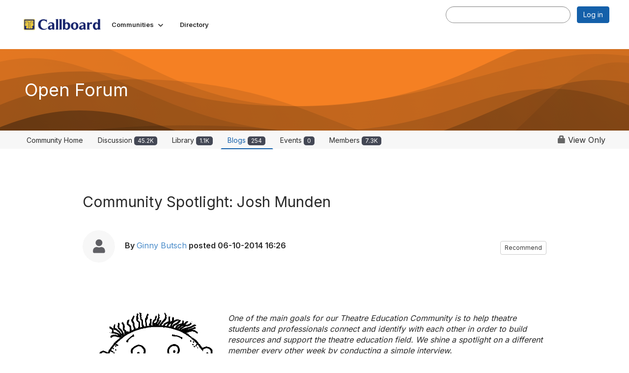

--- FILE ---
content_type: text/html; charset=utf-8
request_url: https://community.schooltheatre.org/blogs/ginny-butsch/2014/06/09/community-spotlight-josh-munden?hlmlt=VT
body_size: 57653
content:


<!DOCTYPE html>
<html lang="en">
<head id="Head1"><meta name="viewport" content="width=device-width, initial-scale=1.0" /><meta http-equiv="X-UA-Compatible" content="IE=edge" /><title>
	Community Spotlight: Josh Munden
</title><meta name="KEYWORDS" content="MEMBERS, MEMBER DIRECTORY, WEB 2.0, SOCIAL, NETWORKING, BLOG, BLOGS, CONTACT" /><meta name='audience' content='ALL' /><meta name='rating' content='General' /><meta name='distribution' content='Global, Worldwide' /><meta name='copyright' content='Higher Logic, LLC' /><meta name='content-language' content='EN' /><meta name='referrer' content='strict-origin-when-cross-origin' /><meta name="google-site-verification" content="1EYb_9zl5bOakLgyYNkEwbcB3qJZQALvmqMDsKoF278"> 
<meta name="p:domain_verify" content="cf0966b57b800578c4f9871b5a8d690b"><link rel='SHORTCUT ICON' href='https://higherlogicdownload.s3.amazonaws.com/SCHOOLTHEATRE/12670c56-d4da-4b96-919b-a18d1477dc63/UploadedImages/2024-05-28_10-05-48.jpg' type='image/jpeg' /><link type='text/css' rel='stylesheet' href='https://fonts.googleapis.com/css2?family=Inter:wght@300;400;600;800'/><link type="text/css" rel="stylesheet" href="https://d3uf7shreuzboy.cloudfront.net/WebRoot/stable/Ribbit/Ribbit~main.bundle.47bbf7d39590ecc4cc03.hash.css"/><link href='https://d2x5ku95bkycr3.cloudfront.net/HigherLogic/Font-Awesome/7.1.0-pro/css/all.min.css' type='text/css' rel='stylesheet' /><link rel="stylesheet" href="https://cdnjs.cloudflare.com/ajax/libs/prism/1.24.1/themes/prism.min.css" integrity="sha512-tN7Ec6zAFaVSG3TpNAKtk4DOHNpSwKHxxrsiw4GHKESGPs5njn/0sMCUMl2svV4wo4BK/rCP7juYz+zx+l6oeQ==" crossorigin="anonymous" referrerpolicy="no-referrer" /><link href='https://d2x5ku95bkycr3.cloudfront.net/HigherLogic/bootstrap/3.4.1/css/bootstrap.min.css' rel='stylesheet' /><link type='text/css' rel='stylesheet' href='https://d3uf7shreuzboy.cloudfront.net/WebRoot/stable/Desktop/Bundles/Desktop_bundle.min.339fbc5a533c58b3fed8d31bf771f1b7fc5ebc6d.hash.css'/><link href='https://d2x5ku95bkycr3.cloudfront.net/HigherLogic/jquery/jquery-ui-1.13.3.min.css' type='text/css' rel='stylesheet' /><link href='https://d132x6oi8ychic.cloudfront.net/higherlogic/microsite/generatecss/e4bca773-9065-4214-9fae-5b649cc367fb/a38c24a8-1b9c-41f2-a9e9-4898f7e49cfb/638841081063500000/34' type='text/css' rel='stylesheet' /><link type='text/css' rel='stylesheet' href='https://cdn.jsdelivr.net/jquery.slick/1.6.0/slick.css' /><link type='text/css' rel='stylesheet' href='https://cdn.jsdelivr.net/jquery.slick/1.6.0/slick-theme.css' /><link type='text/css' rel='stylesheet' href='https://raw.githack.com/morrell019/hlcss/main/newproduction.css' /><link type='text/css' rel='stylesheet' href='https://cdn.jsdelivr.net/jquery.slick/1.6.0/slick.css' /><link type='text/css' rel='stylesheet' href='https://cdn.jsdelivr.net/jquery.slick/1.6.0/slick-theme.css' /><link type='text/css' rel='stylesheet' href='https://cdnjs.cloudflare.com/ajax/libs/slick-carousel/1.9.0/slick-theme.css' /><link type='text/css' rel='stylesheet' href='https://fonts.googleapis.com/css?family=Muli:200,200i,300,300i,400,400i,600,600i,700,700i,800,800i,900,900i' /><link type='text/css' rel='stylesheet' href='https://fonts.googleapis.com/css?family=Open+Sans:400,600,700'' /><script type='text/javascript' src='https://d2x5ku95bkycr3.cloudfront.net/HigherLogic/JavaScript/promise-fetch-polyfill.js'></script><script type='text/javascript' src='https://d2x5ku95bkycr3.cloudfront.net/HigherLogic/JavaScript/systemjs/3.1.6/system.min.js'></script><script type='systemjs-importmap' src='/HigherLogic/JavaScript/importmapping-cdn.json?639042569157862877'></script><script type='text/javascript' src='https://d2x5ku95bkycr3.cloudfront.net/HigherLogic/jquery/jquery-3.7.1.min.js'></script><script src='https://d2x5ku95bkycr3.cloudfront.net/HigherLogic/jquery/jquery-migrate-3.5.2.min.js'></script><script type='text/javascript' src='https://d2x5ku95bkycr3.cloudfront.net/HigherLogic/jquery/jquery-ui-1.13.3.min.js'></script>
                <script>
                    window.i18nConfig = {
                        initialLanguage: 'en',
                        i18nPaths: {"i18n/js-en.json":"https://d3uf7shreuzboy.cloudfront.net/WebRoot/stable/i18n/js-en.8e6ae1fa.json","i18n/js-es.json":"https://d3uf7shreuzboy.cloudfront.net/WebRoot/stable/i18n/js-es.5d1b99dc.json","i18n/js-fr.json":"https://d3uf7shreuzboy.cloudfront.net/WebRoot/stable/i18n/js-fr.82c96ebd.json","i18n/react-en.json":"https://d3uf7shreuzboy.cloudfront.net/WebRoot/stable/i18n/react-en.e08fef57.json","i18n/react-es.json":"https://d3uf7shreuzboy.cloudfront.net/WebRoot/stable/i18n/react-es.3cde489d.json","i18n/react-fr.json":"https://d3uf7shreuzboy.cloudfront.net/WebRoot/stable/i18n/react-fr.3042e06c.json"}
                    };
                </script><script src='https://d3uf7shreuzboy.cloudfront.net/WebRoot/stable/i18n/index.4feee858.js'></script><script src='https://d2x5ku95bkycr3.cloudfront.net/HigherLogic/bootstrap/3.4.1/js/bootstrap.min.js'></script><script src='https://d3uf7shreuzboy.cloudfront.net/WebRoot/stable/Ribbit/Ribbit~main.bundle.d123a1134e3a0801db9f.hash.js'></script><script type='text/javascript'>var higherlogic_crestApi_origin = 'https://api.connectedcommunity.org'</script><script type='text/javascript' src='/HigherLogic/CORS/easyXDM/easyXDM.Min.js'></script><script src="https://cdnjs.cloudflare.com/ajax/libs/prism/1.24.1/prism.min.js" integrity="sha512-axJX7DJduStuBB8ePC8ryGzacZPr3rdLaIDZitiEgWWk2gsXxEFlm4UW0iNzj2h3wp5mOylgHAzBzM4nRSvTZA==" crossorigin="anonymous" referrerpolicy="no-referrer"></script><script src="https://cdnjs.cloudflare.com/ajax/libs/prism/1.24.1/plugins/autoloader/prism-autoloader.min.js" integrity="sha512-xCfKr8zIONbip3Q1XG/u5x40hoJ0/DtP1bxyMEi0GWzUFoUffE+Dfw1Br8j55RRt9qG7bGKsh+4tSb1CvFHPSA==" crossorigin="anonymous" referrerpolicy="no-referrer"></script><script type='text/javascript' src='https://d3uf7shreuzboy.cloudfront.net/WebRoot/stable/Desktop/Bundles/Desktop_bundle.min.e5bfc8151331c30e036d8a88d12ea5363c3e2a03.hash.js'></script><script type='text/javascript' src='https://higherlogicdownload.s3.amazonaws.com/SCHOOLTHEATRE/7f9e7fa8-ea41-4033-b6a3-1ce9da6a7b6f/UploadedFiles/hsWXmbeTFexy70oREgDT_facebookjs.js'></script><script type='text/javascript' src='https://cdnjs.cloudflare.com/ajax/libs/font-awesome/4.7.0/css/font-awesome.min.css'></script><script type='text/javascript' src='https://cdn.jsdelivr.net/jquery.slick/1.6.0/slick.min.js'></script><script type='text/javascript' src='https://cdnjs.cloudflare.com/ajax/libs/font-awesome/4.7.0/css/font-awesome.min.css'></script><script type='text/javascript' src='https://cdn.jsdelivr.net/jquery.slick/1.6.0/slick.min.js'></script><script>window.CDN_PATH = 'https://d3uf7shreuzboy.cloudfront.net'</script><script>var filestackUrl = 'https://static.filestackapi.com/filestack-js/3.28.0/filestack.min.js'; var filestackUrlIE11 = 'https://d2x5ku95bkycr3.cloudfront.net/HigherLogic/JavaScript/filestack.ie11.min.js';</script><!-- Google Tag Manager --><script>(function(w,d,s,l,i){w[l]=w[l]||[];w[l].push({'gtm.start': new Date().getTime(),event:'gtm.js'});var f=d.getElementsByTagName(s)[0],j=d.createElement(s),dl=l!='dataLayer'?'&l='+l:'';j.async=true;j.src='//www.googletagmanager.com/gtm.js?id='+i+dl;f.parentNode.insertBefore(j,f);})(window,document,'script','dataLayer','GTM-NPRJG7');</script><!-- End Google Tag Manager --><!-- Google Tag Manager --><script>(function(w,d,s,l,i){w[l]=w[l]||[];w[l].push({'gtm.start': new Date().getTime(),event:'gtm.js'});var f=d.getElementsByTagName(s)[0],j=d.createElement(s),dl=l!='dataLayer'?'&l='+l:'';j.async=true;j.src='//www.googletagmanager.com/gtm.js?id='+i+dl;f.parentNode.insertBefore(j,f);})(window,document,'script','dataLayer','GTM-WXDV2L');</script><!-- End Google Tag Manager --><meta name="description" content="One of the main goals
for our Theatre Education Community is to help theatre students and
professionals connect and identify with each other in order to" /></head>
<body class="bodyBackground ribbit blogviewer interior  ">
	<!-- Google Tag Manager (noscript) --><noscript><iframe src="//www.googletagmanager.com/ns.html?id=GTM-NPRJG7" height="0" width="0" style="display:none;visibility:hidden"></iframe></noscript><!-- End Google Tag Manager (noscript) --><!-- Google Tag Manager (noscript) --><noscript><iframe src="//www.googletagmanager.com/ns.html?id=GTM-WXDV2L" height="0" width="0" style="display:none;visibility:hidden"></iframe></noscript><!-- End Google Tag Manager (noscript) -->
	
    
    

	
	

	<div id="MembershipWebsiteAlertContainer" class="row">
	
		<span id="MembershipExpirationReminder_19fd08efaa2340999e908e6071722137"></span>

<script>
    (function () {
        var renderBBL = function () {
            window.renderReactDynamic(['WebsiteAlert', 'MembershipExpirationReminder_19fd08efaa2340999e908e6071722137', {
                alertClass: '',
                linkText: '',
                linkUrl: '',
                text: '',
                isInAuxMenu: 'True',
                showLink: false,
                visible: false
            }]);
        };

        if (window.renderReactDynamic) {
            renderBBL();
        } else {
            window.addEventListener('DOMContentLoaded', renderBBL);
        }
    })()
</script>

    
</div>

	<div id="MPOuterMost" class="container  full ">
		<form method="post" action="./community-spotlight-josh-munden?hlmlt=VT" onsubmit="javascript:return WebForm_OnSubmit();" id="MasterPageForm" class="form">
<div class="aspNetHidden">
<input type="hidden" name="ScriptManager1_TSM" id="ScriptManager1_TSM" value="" />
<input type="hidden" name="StyleSheetManager1_TSSM" id="StyleSheetManager1_TSSM" value="" />
<input type="hidden" name="__EVENTTARGET" id="__EVENTTARGET" value="" />
<input type="hidden" name="__EVENTARGUMENT" id="__EVENTARGUMENT" value="" />
<input type="hidden" name="__VIEWSTATE" id="__VIEWSTATE" value="CfDJ8JEeYMBcyppAjyU+qyW/thRtl85scXqfgEc6qfiOdLt7bKduTBPb2NAZZ3CtNzJ4l6aqJalY9CLz261i0SAUU0SBGq8MFayLxfI05m+EMJ6Rf9wIRGov6k5ssoTYZsosszDvDOxJ3TTVCpdWmppOPhhLfEuQxiIEvZvMJ9oKoRZBecIXAWV5AeWlxfw+/rac3EY3gbN9fJ+eGTkorDQxa/zS7TtX5Ju3aGSCgNjwkc1M6lMJGsXWZht+66lq392LLdQ9uNuhaaA7FdKLxBUm7cCSQ1gzqryoBtWauHyK4Vb2L+XqNyEDT7dx5mchLE97bM/MSQcygMQxb0RLEl8l2oOOrS9R95rM4KKvGRjJUCATJuX/yF+SEHOCrwLG1pZgQAvGJRWJOxV1ZlzwjI9eLCsHioMoiHeR44iSJ02W/9hjYetZ/FuTDrbb5Ag/Vu2hlVm19OIHO7q2IQMHIQfWe8cVO3oJGMFNYmsuw+se1Jiln9TOnUeBWKL/NgVgK4BzdbHcj5rxvrh+GYxtatYRHBvkf5CjPOL5bFFiZ4/41QouRY3HjavHev9xTMek+xA2fbyDUIC4teZxXlXSue3J9K9NGD3modqX8o1EnpYNImeo1/l3b1NLzCsup+y16ixue2Rmz7QJq71vhtNfLdknGvmBemsDxs+2rujolcRz1Yh11GzF8EwAzWBbDvUR8oVulO8RUZ0mbTQHt8wMNazFNBkpgF9w6c09LoR7ZYC2plhk/Lx9utCGV+aTWYreG5MLUOJO6MsOcG+v2BoBg9QhR5pA7/[base64]/pKcXYVKsa9HMhR+uoEzHSMAVHrjJkAGN2KzdwJ74wfRkNPCcvAdWbtOYigjAlnRWOALbj6IUG4Z4Cx/7PGOl7HPcaMUG5Hm28dfmgc7omROBIo0fDuNQ8g2e8V+FdpRogYDEcJvWPYG+Z+RZUKGuQvWpqgbJbUdPnWzRyJW7hgFPoUhVGaAkamL23u3i8i5rG8b5JlTsAPkMrJB6q/S3Y39/sr3w8R5L5Sl9W1NQIg1Lds9vfoOczUQY5gU9k/Ny6EonwYSDPrdUf9Z1r6149TE1ZwAa7x8Ba0Vq82I4tWAGV/9YV0LuQf+/D7XCAEGBqdXJ2iCmeBKu2zKbdLM/aPYkKA8d9kbRPE+tOlUwS06FRkMPgWSWBNupDy2ZNGisCu81qBOC6kkMUzIbDLViHBJOYLjZhHgNGUD+qipLTWJSMVdl/c5uKQwiWPwee24GokJsdwcv2ZZIKFoAUrFG7Poq8Bu/+y2kNAeyldb857A0GqlG/nVXrYijEVFSuCVzJbUUXLth1ILOiqQ7xVShwO7L9v5EpsqDICRAt+WCODOfa31Tjg2MYuXlWj5AU+v8eBAYE5h5zdHdAFCyEyyLjhAkbMItCGzheVinD44HAXEW3WgQYi7DjcJ85RV8h0Y+xt+nZP3FPhyu2Y2FO3h/j5PpI2732pEZLz35px11UaBUbeLtzREjuq3prm1ERxd1Ych1cupwMapmmMnvJROj3oPrLPU22W8db9wS5AEdKbP0fVdGsAlc5fr/LakAK1OfXteT1P+i0XzCt06qEXVXUKLjJ1x3Ee87dWD+YRuKNp7LqdAiEulL7ffwGDNbkgTAjp0LSJ5VPgM4hsz1P4P6AcIYhVZhPTxrV7hbXP0QB5+ZJ1XvN4hEEZVrZ4vxUzLDPj68QhdZNZYUTIcXVtJmSToXa86tq/j6oJBgUIXOh9fIOwXqBdB9uKei1cHjqBpLziEsu4weFlMjkdVhLMAZnOmZUPsrXozRUHF3X58IL59vXgqDLdMSL6X4IIC3TSk/tAK0JuVZvslxB/N0wSG/DYcD4iQzwnqHioDPZbEvJQ5M7jKodvCttN6kjMuRzjulTvDwY9pYEI7RaEox6e18vQqwFBIUmdiXxYnqfETZSiYXhX3AZZr/2kA7P3vKK3u0R3YNYfwY509OdmwdOvNeOYDWs19jDH0KvcQN8Ax+lKHODABM6goz3ZyinQCOxk/PNq/rn7IPk14COJQzxvQZxDIt+tMo8Ri/i528Qj20/51ihCVdzG+2WmZZuckgRM4Pqc7kkOsRojyMKz0CK7T+alqsbma2s5/C+JoSyRTvXJwWYQ4vExCjp2ZVBIWy349k71CSXvAyum6KRormBNGTWvREThz8h/YD2G9hgu6YN8DiSncAm41uuBwzG4oaUTZi403chrNSmViMDhG6YqVCf2gUFVrHe68tVPVWozp5b1wGq3pnzSJhDrtMPd2R3nDvetx/m5TUaCfJnQ9uNYdpzYGsxkwtxLkLmPqUkIVTFyGUmrbuq5nJBxjUFoaymibH4CCR1+xSGFO+EMebBUUiuGSI1BC5ecNpXsybPZUxFIORjd9Gcblw89kigyQILvk71USyvm+OJGmW5o4XpWpcO+T+1TGQ/3J2A+OC4Uc/6SOOPuDF1RZ8it/LYnEcgGjRnPN2uvulK4N0i+62LNE/FSVqQKzrgEpmPDQImZjLb6UsrQ74fuMXZ6k37SFwy7SILFJ5cn2nhOIJiBh28h0by8XhAAseX2YED0vx8IUcP08TdAW57tx5Gf/9lxeADq/[base64]/S6Hzt/mcDFP5ISqxdEX+7CaSdoa2LxkTi4zhjswAAWH5ycD/T/p5Is3nY01L1GcgMycfRuDDqu3CaM21clUnJjX9UEExFV3WlUu/TKranyyUT1qFh0dAfAVT1ZxBxfv/yFWNNf/KPOBNd6HRXXhsnwp+hVRS+W2ypoMjjhKu/w/++RldE/yx366Jon3bV7gth+185wXVzjA9VN9+pU188SqHkh79T/Co+7SmgQYxwkCu5LONaUjcOkpzQl3auLAmWvaW23joYlKXqBy/9lajOAqp1JGZbCScjXHSy8WJXTN6qC392mcT6jFsCFG73QzsIxvgIoT4uNKKNAysYcPVv3tVZA5KiaXnC9K1YmcyH5ILaYFHgGZBcT4uu4zCk/Ig8J5sMr7huEcgU/qr0bbwEcp26/04CRH7Ajvh9SmzByh6BQATazvu/meABs+4KgrywwLyEMxXRCsNk84mI0LVpzvWSY7MaS4l8mrGrA07uuafRpmE853/[base64]/u0UWhMwiWJvNhAEvaHXVpM8ZNEgRP6mBEUyMiPEM01VdQK+A9OuBQa1f7s2B56LgG3fW1wrynpPItSH7Kjd9h3XiXBvfxpV3exFTg84K7RyV6enhL6k2dPsONXenMhRjwglMDZ5zfLScYCoOIFCN4UJs0EQ8xu1xawnlL8gSD/JPeTpqSkes80ISQ2zDV3fIybTOGxvSO9vbS5L1Rd5B+0Wg+9CTi0i3wEdoNvb9tsTTp/pDkQfeLzPkhQ7As6IFTa/KSJEqcXctiYqvedPnvvmio0m8h0Iht2kYX5vicPDmcxlIWbudQAF4YMVvsFoB79aivhYFKfpKuCWvKeJaCLLU4HIUQ+NUQjKzWt9HhKwCg36zGHb3f0PpQn8yWytA07wpft+PxYDBwbC4jR1/4cj2dieGwRjxXO+22ibnL0A5R6pzyxGoHukXNlIJDUlBjuUPqFGnU/bn8YwD2ft8ANUvw8x10AVdrX9NDYSPYvC+nUzOyegtVwj8e2JnRg7xUkie3agKhjN2aBPF5o4AbvGGNvYUcjmqWzyG1GiWSfMC6GifwPnsB2QWy5gmsA17b4wA4RKTsYlyvJOFSfWSBEzmE1XYRpSee7AjIT60zS2/x4yKao7be46Ey/7CgsvtSgmiZOix86bo/KfUNS2KRsUw/7QGtmD3vhepePkSmoZ7tK2N+fd1M6n3f628T5+V1kJOWvfrHxWROr18nCb5xZkd2zq+gb66ZzEqrIqVmp+ZltBKV2qmHTzR11nPE/lfLAMP9SdnNGO/[base64]//QfkyTTeEJNYK/NzplgRXRZZracHmX2Cu4mzirj7ndq3NW2je1+sWO6dEWsfUATsRjgeDPDDAemsXQ9PPkIrPutV8i6iSPgVOvSaXkJXGIvIeLdtf8OZv5KSWduf40/9OlSDVCWYqZMcVSv/+JRJFFGJlDruEG5qZofQsVY25hVykBrhxyiEHvrpifl+AbiQbQpgLnrWfk9Z1GTghz+mpeepF/JiOos1QCWviwmTUw1pfYylo/R2g+S52bSfTYTLy7nH9bCFBICaHAJa+9eK9I9BLH20mYaDOlmB8uU/BdGl6X4uRBtoFZuZn3/eGajEU5jr5ykfUL+adLfBwZ8koaHQmW/wUwMg7Wc04AHmbiU3FJd5FBtUCgMVWZ0lkgCLr14UZVF58wGozmdk3QjI+8EnKEXzqzkv6a6AUVtpsm6++9N0NuWMuMVc9fC8KS/qyeNcsbIZVVFtk16dg3+qCDgenpEaLBaY60OuGrQGfbAiaVoNi6B9MD2U3NuOQFnJ9P82NNOVXQzCA/gfWNlOq/[base64]/wmY2b0ktJtf7kxFqPemSH5mRDVREgIKRe4VEehlV9Q21psR9E0jA0fKZZTNpl2/eohG+3j3OjZpyORsJqXcMwci+0GvdJ4tMypLypw3D3ORK8vmCKZMokbLkWqMiPdzRwLrNl65wYF4Wto2f8gqmVC0Qmv/VbA+Y8JmHoXe7Wu/8vQF/mppTKpCjWCFYbieLNj5bWXwhAQ4pAAfw1ED99AmnhmANr/o/8KQFdFHMoHtBKXTbjklbipj5aXsxiKg6IEL9MppbEszhmkmonCVPHtI3OUHsBQF7laxhhDpShBMgN208/ULBa8W5J02j/4lpQQ8lKpLQSkdEG3IyEASZ/q/HPa5+5uVvFN9cLfIZW7qSM6PIDmb0GIcTPLGHuWMJLCWhEA75IHKsdy/N3Nb4oo1uDarq5i1maCf9W/VwmvhU1diHVKJjF4/[base64]/oO8PAi+BjYYxVrJWuUgpOFsTnwTFnFt2gvvnQf8A4E2s+VkzW4+DgtPB4fPnl3Fp/lLyxQbAbWZVhu3BaKhaUJmrvpdw+PH2IC108Dy/ZfCQKjXo+WPG3+Egk5SvbBg7j/d9OwDZP4HqTr/3e1L6EQdZfsWpCFecGnag3tv7zEExjsZUir8N5Mpg1K/ZU5D0o/LGKkd+DakDM6O6KlEg9ptL9ygpdgPmDo2Y3YOaR1E80bLjv9Ion6JJhDmZQ8VIUKVHiWIw7ZYn4EtjsTI5s22XGnmlY3YuB95A4+f3AWUc0UseFeNLcte491pPxzCELD3KvWT0QjmmC0P9qtx9GyQsdL/kaQIblAA4jTfp63/taeDOuRmSalzk6FBvYjewTSUkOMkcBVqIEk/Ts4296rvn2CV8eZdmVk7+0eD1H5j6IKhVOhaA+BTVqZDKk+g3FctsFYUGGz1VRRXG+EiKFypE+pTFpckDz3nrimHtqsyrc2Zr/AdOKyhlmqIwXxZj2pcRQ3rUEz0LHiLBVDmUQrCf8GHfw8vGFNdW3YpikWegJUnihB14dh+4yKSjl2+exfDwrBER6CDTjaRWd3k0DMUHJ+6O+HSs9ljOAmShf/SffkJpieag5vTQgQjfCoBmMOoTEyTm8CDkFIUROlfBbdp36Ad8R0sVOuoZHgg1LsGARSTt5e3/B/zYwqgXExA9Il8UU8kqJ5xf9bBUewY3YyDWz7VbsbSrp0fTJE9KYA9VDXxwyC9wJig1lrPVHO3uFhcXsLLg6jo/CupIi1aOO6L1LyTDEi4hiVv6bUEoNAeNQVb6Jiif8syHM2tGEk1tve0mKGqqH1ZhMrDzCClUUwXe9p4wkxtWMeL3OKeIylFGuPpbP23Gqlje0DMCRnJ3jXugoRu19QgcAvA7ZvE/QyUqh9aIbEyL2kMn4f14mro5w/el+w+exSAt+AGvqEYULNhMrFyEZqygW8bEXQQ3vFiAy4dEnDtMoCj2tMizJv+u3/pcx7jIFD8SiwOnNxJXvSfuWKtV3XdbVjRyS9yy0J3Xo7Fl+Bvqxip21b4cEU0JOdpfrD5puFD25vG2iqJXz9wYMoYJrRbU4+UbWgMp/kk/XH5IRHrJ5jcbmyZNGd1mHnSJKl8Miuz2KOr4znaDbNcbJO79M47B3ERuCyd8kae2befdQciFackzCtX3SS6aEHBbK075APEoL5XqsjOB5tFFN2ZblRKHd4I4V1XkjetVEj4huzHweYdKF/n0FUBgti2j/0gHoxwzVWFR9dRsJYVE9sSIAk19Wzjf7bF1fi6NKT/ujS6MBt1kIkNA3I5/hfrHWQomxA+rFKnAM1G327o8uH5hKlJ6jPNfRt0O/PDcQ7TaZRmmXO8WFj4Wm0unlKJwU7w2LAIEfjGAvSLPEMW7jgx2fzDGlXhq8Sw4IpeVUiHHGPrfQp1Xjkc9vTgR7brtsJSaAUb/wgdYiG65nf3otmeaFG7Zma3mfUazMHApQiVE7zOQhK1qXoMI5KLwdvPArfp9pJuZVc184UnZkp6YFbD85IQWAM0i/ZZ/bwmtsiNjXqyc6y98LNmpeKaR4lgcap7ylXjjaHzIs6q7zZ5Ken38WTaoWAqxmByBZi9Utqgk75mmiYBL8cq/zJMIs4exWV9u8Amd1YmDsfeFpdhxSuibCH8BkjXAxgZ7QZ1Hl8+atZtKLmBmHR2cKBBDTmw+rhjUJVlDNe/[base64]/JA5BykVC3516cbGK5k/r/x4aMNzwNHHfGH4mt1M3SxK9AGR8kD446k6+jo1Lb4xKcD223vomq0SLFNW70OQ3CKVPaovxGZ9aDyaxRx1WLCPXyWHABvCJU5olbVeEB3ATxon4ZSPYAkC280DNT0vChkd58kOPjcyb7Dcdk24lIKXeO2fUwScZkm9m901LQR5Jv7+mzk3LrJkX+XADdcQwl2JWFNz+/xQqihvMfq6wJfn5mPxWiDQNAZSh5wkZhbpifaay2wlX7Qp/fm8jo+0ZnLY//R/5oILL2ICgbcnGs7bagQqWY8iK1ad1Jw6CDODBBFrQ7AODbeKdjhl7C1eZd0Urzf5AiLf4lNL+GTFgRwf6ya3zWF4QzoHE66V5Sc+YndOgMQsQoHaoKE/FSkpdlvva1gYhDhnYHfw74Y88Q0Q2I/rFL2mjVZIyxLaP0pUhTIYIeN6pgssKBznYymGFzmyoJj650PRtKHLENMtafHDi3jRLl8pT/G2MW9hRD9XLSP3OeLdILbUQGL3ld6EDPA+DvUROvidEAoPmvVrtb61dGQUMAMYGQZ8nKciIHowL2EphPlBK/EyuxlzL934jApmb7GYeks1VJe/3WMXVWg3XiCKERF0uklIZ6bD6Hq/ehMVp23XQQoywUXmrEcCWp3L4133dHiP1um0V67QPwVbA+QWeljc0F6nVUsnBOqHu83HzRRkTKIAJXo/oCF2G6ciaeTyX14Nrkqtz3LzN+4kvaUH1bx0G9Pp9UFWiUdXEgYVye32pv9rq9IFjSrHsIQBQchNxg8kXWGlJ4XT8phT4vS9o29wEUDwjFdDvf72fb2bKNbK2+Hqo7b93qeQ9gkc/[base64]/t7wW6Q2d9b9cSYUGuTGoKA5SYZczYaubHYKohRIjXZofX0i4ycP20TxWXEQUave5gBfTgyfiN6DgcmjIKX/Rp9Kt+XK8j6p20Mn1zpO5OTz146eyUcXe7q5cANm7DZuriXY4DQqQjWu+eANRg8a/uiLsLbsKGrJUUxsp4VDi0ZmRmmAS+sJY5WaUuc6Z9tz8HTkB7P0DRz+1hSX+bnLSN0FUJZv2MVtDIb1stEm/K6mdIiWxoSLq2PJm+Yt7Qji1J9H1l0TJXn0zFdBVtftGa2PoDfm9et+xuLce4Mq69BJ+jQ0t6wKa/7noLmNVxkDsJV2amFIwb+pS0Ef4yAvqYReiHnB/hKMCdCF2pdY7gkBy/EbVDazWKtUtuJs5digHBBNr5K7HbBn6UGHRKHM7mHfTzdVbn1guzEtAeWrU4KD3XbazyzfDOVbnds9faRiXPMDqgrOKfyqZN+6Mw9Yvf8bTMitWNs89qsU0uJN5G+iN1aC67S1hDysSp0vqXPbEpIqdBC0/qMyxP8tp3Ca+eaGgp9vPo5Pqu2xgGi3SaULSFRdVift9neYsTxCTf5kFKZjYuHIAmyEKj98dEVx9Xfs5HpS69egUtkEdypq8Bxt8Hs/nPQCDcAnScydJSPbHUU5kspYjhYSgWlvKEgfhp8S2rG99eZRLSTONZRACJZm/kfEZ9atYMVxwKl8EYIrrTTgLqdpiOkl+T1bYCILFFHFSM8oGXXRCvFG62Eu9QqeRGML16r4VdfrpRTmI4vPIUa+Wbxx/KpwZIQ+vnrMlEs4GfwOzV1scTsIKUyPgrl9obVNqvIqmnaB9ef8Tcy/tXJ7WHAVDXDNpfHWd44+5RO1J0rF2YMq1tnGmn+/mL0w34DIRatLRxwcjdpkm63Amc40PWVaT2L5GDzDGY98KNFcMxKZjbo8ciiCR9eZQU4bGK12EsiPHMxAoG8kCu/rj6gP4Ew5VMnTMdNBTPLEZMxQJPQ2oQKhBfXcFjV0Fel2VCtylSNw+FeZhmCcNsmbFK1DtwAPaGAd7CeEqRLmfinpIhEx1X/TE6kklW0YKy+d70bLiA/tVCAywBVftr0Vi6YqC5R1zTLV6DC6UIoBBgrvy/tEEucrEOHP3dh8vWI9FA2YDt6UidNUioF9irfSASls1SbTLA/uEQttDeaeLmwe4bjh0DB/9taPzA4U3RER+67uoWFNMZPrjW+YMi2ksE/5NR++7sMY9eXDS5RFfLFiDHWxRmM2BMUaO1atIp+BSIuRPCPJDP0p8Mj6tTJWz+3Cm2FQl5fVuSrU7PadHEclBMbJKmp/UEuD31Il08pXYbyLwl7uEAuRxUs7ZcPXf8h5IA/boWNW5AO1n3ludRWJr9wAA77DGrRSkc+zDu0cTYXyErSqwznEVzCmF3hnhFqb7204eX6gF9RHR2kVsc9TnTiMBF72WLkI5cElSh3VJplBx+mBTeMWpozDslXS5FEybiAtRgCOi/XzZNoIWPl2cOqhe+G8ThCKyF0Q8pN1NGTwTJNqVHZDU9mLqoXiClu5BmX5bE4LZGczVpbZwxaERQjWkgGWt+hfbBnNWwoRJjAvyYjTANEmmPpo45k3t2PhqlCHI1re4IgpNj+xHPmvpzCfFTjHU/VutlMDlkvuf2qxep/A/IXKHeUhqyD6zvQOEuoGzmX8k0qgKMe9yuPgixUKLgqsrimeD/PVKTmxgLOpiBuPdBPdNMBFl7oPXtTEMaq7m4451Tvhmog5A9LQRW60ZEmhq9GGRf6iNd9ocTgtjhvEfZS0uSxuRCt/yr5I7oQ2gizI4IuzwkicLoG/[base64]/s4kb7yRRLmoEo7gziSCKSNk8apHZx9vX8lUsJfZ1uJM2rijFEKofDgqmgjykEirM6Tx2mWjf7ZwgszZYonKuaRyw4KMG4ZNP2m0qKBKadLeoOhCD53keK2C8ZzKFkV3iz7YRTdLTdcQEkdnt051/GX5mBJleeWbDICmbna+RWEDu4Z3YUzmTcHkcg3i5inGCwnrs077YoQyEDrTYOFovsS3jGqER8V8+1orRIJvIJ4+oixOjJMgB5/ryMT4djaui8zlsaVscDvxgV/QjmnPKjbn0MO2i3fVeYH8imjz2DVAn3RuJptC2AqF2jvqlaPialwGNrajxhXiVP11Dp4WhfE2IPGPbKjN9pR++zaWtdcDlBRBkGrB4sEsSH2Meruravz10mHPmlSiqNYYDvby5RYJNUzloVJTCAP/ZCQRPOQM2QbhVEpwuOMKh9XEsC0WAoxlX6uhiX+uVYPCYcjxRZGxNMcEzWCKdl/Vva5xGp3hcHmQ5vsQvpJQEXP14HiLfbQ05Mm+nrerkf18cx9atzzyAIhQfRZPBnPZNGfqMn/d3p5Yy6CEMnGXudV5I3uhYznSuto50tBDClFy/gMv/LmtSa3Gybei+x4vjAuMt50v5YkWIH8QaAMxlwZ43L7zZgPizorcGO9CotwSSsFIsPMi7mid60Nbyi+Xt0ZICU/a+LSbyco6g1WvCtqEcaObAimYepZqab3OsREbz1j9Qwc/AekRYzd/ojdNm7BhkyTsHmi767WLfedjnQz5eHG6LEK7nqGbClg36AweAJFpLnwBW7RWwyO1rFAIP8cnITZb0+/EAJoUH6a0G5Y3P9gLqXevmlxEqO6ZGP4aBRdX0kbVbWG1Er8imXmoRdcRnh3PITpIjUbutKpkG/[base64]/1VOAP4mn9zkzbixRaiWZ2cHgr2POIyii62HQY2zx8AFU8OmfZsga1gSAYJ+vLhrq2Eu8je+To2k3HGE3oFaGwIfccdwt9yWcGDf6kJ/[base64]/9iktKOPSHUrRPLNa/IbEko5zsAYDIRkZYKbSk7ZLUHxECcFrqV9C4RCgoqVMmatErL7cVkrpwDNDMzTZ5zhYMGk30nfLAJv5nn+aL3CcdsmBfK7Tb2iijfKSPNShATi2H9SpyhOG0/BCzDJtwSaor9Gg5n2PmeccU7J+AqgB6ZNMr3M5C6Xz/uV80rPcpyTBQRuGOPyhoH5YgUOE5eJuyVnRIyWlCgskRW4jb2rmdqDywk/zSJ/CyUTzeYHFIOPRTlOCis+vRAVnHoVIAqrgQCZhYxUXH8TK1BVYxhlCsgkUv62Ai1AVxLO/KazXiEZrcyUYY7yBuW2asxcSwJ7Un4yyv9+VS2fHrYeAj6gj4fkZge5SHreBdR83Rh84u9wqo5alMsnYiuhl56ih6alkDMxOfzJifjMqoiRpvDNoKgYlrGFWiS226KtPVhECbRBYt60BcFMAzcLkYUaA9FgG5YU56NU1u//S3rIqohWao4tNU3a70VFvHw/ms7OY12OEon+esiGwZBONplRoH5yVW66+KbWQEI9zMzIZ3wiURAldc8cGTlBvaXTQL+MJ+RpIzwlmecnKmlkpzUz4LBbWVc0Pm8Yekc/sm1vPVQiO3z+OL5b/ZU6nw5WdBHEanVtP8H+g0NlJNqZnnGbBKzKrf/JwL/lYNydwpFJPOtON25xhx0knUx12e1R5tbBeIi9xPFTdBTsKgHpk0j03oeTN26v/bWcVwae1lNk/GwLk6BBBv8TFrNeTcHArWD/E1Ykqf1O/I87khQFEYXLZI/q8ODy0BwE0GQnTzKE0Zm+00rm57BFv9CFoWAnojy/GfzMaBHmTJLZxCjiSY+W3MaCZlMn8aEOaDDMOtZyWT6PeNzAGaz3FLPq+hRrLyB9lqeEI4Ezin+0SiDlLik4fK4vr5iXXYDuzx5CjyzV3ViGeFL8ccgHwfMPNIuEJCEoad9qYwOsr3xhTX6hep9IZWB9PaGs8uRYpr8ZLCgLnPp/30TZ4+wpnP1n3oJbXNB2jeILxM/LvcMQECTAL6BLIjOdeMc5y5aenFt6IO2AC3gY7n2xHmUGIJ5mvlfZK/3HnCO7vbcLYKu+UYjHFtIoG2U52BE17gkxzk2xKK0wd7z+xcm5LdfWSDgngD22nzZArRM4Gm411A60LBTEMQLu814VoxVGs9g+7MtsOL7geEF3CXBC/BnE4DDcKKG7uIlF5hvN6QxF+ybTzZcrRskMJcbbnkaM3XeN4crvEf6z1x54LOXVVGSw1htDRMNT1HUC+EHsT1XV0UcQ2SNiFTPESbf1iHZ1hV8ocnNThRBiy/GmXX/LSImyBQfNx8fH2aokLk1vfFethjpisRM9zva+OStAgUYdtmqtn75bJwYRx3aaFg29ycqKYNzO2oM6RRl1Y+D4RAFco3v8W4S1k9OpKVPsNVKDWldaT0zDWpukPml9kwjiymo+sor3FJcbqVasaxLUZYqdfR0lBYjcYceSd30Zp5GNB0brgfCKoX2AzNbi3L/IK6wRhC1Pxbh3iWAjQS8Ecprl7iwpeFc6R6hrONrMGqioIC9Jk83+LnMwvjiuZfmZobUsk6cItzCtYOpL9ah+IZbQEuR6lLAG5CoLKJPZlV6k/nGixvJTZPe8X484gSCDvaygkIlVtnpGl9BNlz4YUQJqJfGGc0xGsx5CSGcSSiDqQsVP4muFSxAgwCDEIFb/8L/HoREPpXbMcv++YG9Xe6+VPoYCJGMadBUSY3sRl0bS11TRdZNdaiAxXGrrFMOnzu6njAam3EetP4kkkXDt15YSmTd1zum1/Mj2PRTEUJMsibqg2jnFK8x+iRQkrnU7KG+YD2HwWVeS8px+O/4mM9d3TnGyb3KGZAdVuORz/6iaKUzcvCiQpTvfTNOIwiX+9dq6zpRJ0Co6Sp2XtXbeV7Szc7u1bE2m7nl0a5ChgPdep+J1GTgnbnIB5IP5pzzZytfLc8kMwA/6xTgQ3dplxDJ1g+nomIFS72PmmGkAOXP9NB/TSHmtJyyWk5UQk/QJfgcqRWYqQVqRwbxYVJkL/UDco5JeTRVxb1CzaSRO6rzXOpSaMwdggpDe4vZkB8OfCteDjuZNh+t4NT5Y0GEOeFfFUkOj5SggIRp+ekyPnCQtYerdiDhwdBxlAKMZkzKyCWeGT29RfuUpeLbd89izuxv5cSYa78JgQtKyGa8fcrM0f6qZ8AunZlb6RGqYtnHmH1vTERSJ1QWW5/btThLELypVCAVkX4Hlqg7UX23MdhMPGAscsIZ5T8kuPV4ik0Q6OkyS3QCu6WoUr4uS+NZ+xnIEZS/[base64]/4L6Df1XJoqBvOiBIt5hmYvSeDdSmagldsI/gV/x5iV3qA7UCLvStjmChdnsZe+79FsmZE2ObsaeoBygQPhMiaatkMWSDKlxnqWIDjKq25UhEsN1wmie8Cr8ttaNYihA0ue/jqjgfJvQuRRGgCafEzku7Rci6Egznb+f8JrhuDzhqsVOSy6mhh1Cf5Y2TNXGgBZCaio+6AYCSbEybgFx6t5aaVqYG8yyHUWzhrIJXUl0us0lKt2lkoqaxACmL4K4l7P7cWKmWtX7ORZiaDLdmm7eEO/[base64]/btN2adHtVFZRYQ2Yc3Vn3mNs8Jl3SfjZbvLB5zX/hoPKjC1k31bqHcgiLw7cagWXOe7vjYGDCMzG6z5JqSXoXgxPLiMTbgEAikm/kNNEKr1RQ2y+nY2MtHrv0otkKRp3aeRf1HYtYH/We9uJiVHlhJwbF0in/OydVP6Lv2XPHlGMIefTqq7KByn7aPnexcWckfaVCp0vp/mUkIYD+cft11kxX+k4+PDfwAolrTtf8+vJaWMD+vuzVgfSIzTW37P8fpV0Un2v9aTbSXZcLqp5umPsrtnwDLyM0qBXfldksCsm3oyijHwptO5Tt237i6FaV2nsf5u0ScPgNYexKER4nyr8CahpixMkCrNMw4/mplD359apwuN/Sqo3EFxKwvQFmDPGVhwKzddFmtI1Twk2GGJpoC8a6/i6fUcjp113NHIRRNPKt4zuTPg6pSThC5vjMLRk/tB1NwSWaEgBw0Ah8tQdlN4LCWVqNBihXItNaWj7EnBmCuNpVFTcmGi+WRH7TxfDrgIYm5RId2/zBWJsxP6JnnLvNKmObtb6mcWaLV5I7Ks2RIRBEgF/BJ8BPtNpzEeXdXpddNxONlLSntABFEzSjVwxV9Sf4MicA5cA4EaS19a0nmgwv+eQuiO1m7QC2S4V5Inbz8uhgF0mnCp7SHsZr8FTEEtkFmib9QfMMS4yZI/VTAKglchK60WdnTFmomuJ8nOj5Y/00Z35yqwHC10ecCDPo02dFc/emuzsgy7S/HS0+f7BlwD0uhw4MJSTzw8lwBHVhEjaKZ9saNyFGyZn5v/+ONO27600ZqtYxt8USxb9QXcYo5/YQT0D01biX703x65Wbz4acW0JlDR4wC6AkaElGOjRvlVWNBs3i/NIBYbJaVP4DGuzLzuJCo2erX+Uzth5kMvzlp4rpuzj/jfMVY8ykHHsMZA9QwFpChaNxWprHJigAQmnrlp5vAx2laah0a3B1SzOXXLza7HP6KVDyOubVqj2FUK4hrFVDWaVGYzteYYRCbNh41hBErLc/DtqQK41fQ1/yVagnOgI/t8aFiw8UVKlc/n4t39WNZliY0luERANzuqyy2GqNG4Th+EIn/fuiJ7lsclebzV9WUxV5MCLCWjFo7Tz2I/1f9+Wgv/jNUnVN2xd88I7XAitNtLqXq0ceQeRyYqK15wluWMIByOMF3WNnH+4WcEWE1etsg41JIVf2t6V+lTQzR+hpdCoahDcmqq0/vuiAfCHpFM/XTB6V2lnd/a2olFWi9NbSNO9wKIVTcLgFuFu0GItV2Kw9hppCOq8P4Q7G2ap4tczuMA+ktpbRk1I3bC7nGYy0jqWYFZfOPIQXGVENntDZtgMvajARYW7tBNNsWjF9hARe5QqKvTLIsGPcWDdDyxiHrHIN4DCrMGYsYmcuWY/HnZsjA2jyLfScG7DEPyETanjgGVpgG3ZJIbvjVoxStZshlTp27R/rlUBhrWmw9anksaVHmjtS+Yz9T+85d4MIuAwLmwJGPvYYcQL6r3GzQKYikWMpAF/Qc8kiPi4ylAA0Gf/w9zzSfIFhyL9Rj8wuNSCLmmnAXYRlZ1oid3EglnF7YwuVP+NvD5h01qa1zUDfNTkXvQPSs0vAJKEC6m3VcUO+8ntFKWcnITw9YKdT6TTcbg4iduYf3oj+OuouZg8TbfYZkpoZ8fd1ObIZsu6sj4BNJj2VdQDtcQoDUvN9+/QTUGj2ZDuufjbkGFW8sAq9c7E61OAhiSkH1OXgzfdHF4YQvwZnG8vIFnmCOAaCG6VypLDEafvsGrdjDFmgbQFHqCrcv3vgYKlkoykNiri9ibXl7//7yla9LVrfVhcJ1kL8vfcT/LdjqIgo+C3Rg5QRRu11RiD789gaE+Wi7DgJF1/p1dOdyznJzE/PkBZ3kOpF4TgH+7JR5hW6V/lqXmYgTkUFnOiNCr6d70KgJjftKFnFUfQ/mPqsXqybnh7HcI/50VcjDnfLBn7hl/RFudh7l9vyLN6RwTShOS+GlTRJuBEGDlBMWA/HlY30GSa38Jg0ADgJuwSybCW/HTvdO/rmphttOLQB4Mlo1QYNvmA7k9GnaqZwXmd70m/nNxI2OUmKgxYBD38T/jJrzf5Aa1Ir+HL133zLhi6Lk8xh/3SY93dNiaRHle6u51jtMFdQ4W3ombruwDXLsK64+8iQyDIOA6Rp3grtxcln7vJq5yltEyknX2BJTB2odrsG/kFH7N/34+YDfsw5SDO2kiXzadEUAeAXBBtzjTUx9Y5B0DXOpq3VuDBC37f20//Cge0oV17vlLicWwcETFh92eVo3ZoXEBiCspCfnudzVAYIGsiHG5d9eVp/[base64]/zStluqnMVqv1dNImtS/KYr4PqLkEmUR79RePGAPdGcDuau2xyN6GRbDfgYGExt6yO/HBwozciPm1F3PXt0ad/rCXB2qE0jXBoGZbfsLj2Dbw3cb0wM0fGh/38hj87+UZIRK9Xc92iC5HH9z9tDBZKgs7qDqmlG5EN0CA8WojlyrN9rnQuxGgKsS9Egkq+JFZsfN0AVXqFFypSvqVk7Mq6PV6pYJ9LK45a36jz3cq0yH7kWArUZVcnhf6GC+NCBCmxEot9sAee9fGOTPBxw38dN4+hJ44DYg7ePXBe85ZOa8QmQMpyFqOwQQNMXnh/[base64]/[base64]/[base64]/tbAXBUtQm91RIc95Xm7ugt8wCPOynfZbqpHiy/+IkT/Kdp1mY2Cz5fkT2Zsqr2vkxvMz1yVZk7U58wkvPLycVYeNnnvhpU4UvmP3Et4efrbuelDLct2liqi3nNekBI+7EYgJUu/[base64]/WWDKfVs4v109t4ULsan/[base64]/mUBAkO6Q8WcP0oC/6VvN56S26Nvb7DCp+rckzkCxYPXEsCUNJHbPjqjm8MrNCXukYvBcUTh8hHtw2j6K/tdNn86n2cbf77eM0M6DYJdjRPeNhXOU2kSQJQ0TUylpjl1zVCUEgsuXkKRQFAOLABnmvcd4XeSbePGVfv5aeklzftbxEnqvWGHXkPRa2TFbNgehAZvGJm7OyJiJv4rWsZn3aacwyZiETsGZrughbojvuJP+wcUSqBiQakNuRYVEkz/tbexHcfNrUTMsE/XfvFRp8nnBu+70TBCMMWxglYKd+5wUOEKNE4x22dAGM6mquL0k9349fmMkfpowaY+RGqjZkThJqNpXMlgXS8AIVZrOq4cCNJ0kjutkGEQvcqxan07T9CuNZxbR/H0tLf7HKqBfLGApMpqGYVgvbWnBhl6qzv5DtTboEUoahcsqjMPoEBz17QBoQxTDySmSehH1lzUaa+9EPOHWj2Eup/R2Pphm8Gxd5Zsis5Baw5v2h/ps2+VYbLmRa3y+ILhmsJjFgmhxCmdLhwlEz81avwlzyWIKXS8Fy/t0Nlg8oOKNlSKWB9Aj2L1tgyYn52UyqCNkykZqfzTRD2kvLNnSy+zi7DQJbea27/3jqcDmN0PKzkqBy+AvXjLQYqaWbQTRr2HPXDaocd9uIYBvqE6zUmFLIRQn2B+fPinI1NctQcUsHwxnFEC00EVZ54y+ygxmpxVObZzI2BmX5C/g5RncOq3hk6RWYJhYrvG+PsjfIBIacPEPt+Pr6nAe2j18cBg6Q+S7+3ObI0+GLVTDGtc5iHeT1mWcpKald3zgM+rIckvgyRpf7MMgMCxNMc2w2co/5CffNDLRVEvCpKi2MMWPm1OtP4cNQaWO+CxjKuct466XCDgqZJRWLWPAvnW21HTZQUzvoEMf2aX0qIelH3BLww2uyU1nK8GALSlrg4FTfAMhisFuuQTmmg7rUhG6/j+jqa2AyWHUlxpNiRpJUfh7Siy9jdM5ZU5WmvSRAiY3FAbaJeg3RzfXKgoV+oOthR9MJbfCsjOSazAmXWlTpqFURGdG575wD8062oqNWemy2JuBZ2n/BwxI/ikt6e4oy7o9ZXKLf3tSgkqjxv7Z9kh++UnMwOsiyOJOB62uOTLsFFNi7nZ7xNPduSiuEcBJCTFCyj3tlpDxm4kLflO77o4GtpPSS5ZowH85TNKavlxlTqep5HiqeKbohZyfgsIA8UluCsdjKgMOIBTiowVPpIgZTgqXnZW2Eir8MOpxz3N/Bj5BY5Yv10pjW6QjP7W5ImZ3TCd3uJ1WVeugpZX33udmCfpcGuacuHr/VUZQWQfjDjA68I48eLa5N3uFZcGyV7EosfEGnT2OBZCokUcC/U9uhg3glfBV41FIVTaeQ9vq1RBhfuAmynndg19zMb2qCMlaaCRHZf9ryT21ZqiRZUsl2N5FQhe5GYmluzIYQbO/btTWBRJjD/1nbCDC9J7azrvQjYHKapFK1tLjtmwY5QPQNrHYW91+zUk/GcPbvOmEwuM+nxCJklCZUBaWZw+xPCZT3rj0M2ZSoD/oEPzFjp8eC1VXYP8k8RO+SVGErFvGgiI6ANuUGGMLIwnoR+PFqPoDQ18DshcZ/EYOj6VZy1hECr4m+DUpJIX9bZcjJEKpFjel6T+lz6oOMY9Rjy494v4THzFvGj5kvKpTjo6EmY+xUnnpjA0Riw/FzouJoKA6/bNfNXZM0NNWTtg1hHkqyY3Ks0d2mj0k4ZEe4tw4haHoPrhInMjdeyAMw6KiXPOUNYOJ/1miEEpy405TyQnrBArKdlkBXSXJY8pXW0n8sc2HajaJXYEJNMz2VJbshP4yhGDc9TUKlOO0GHZAI9PxrxNkwHORvDaveM9Yh0xu4+qnUiLJWWh9ACXbGk9kTK+oHlzFrVk4DzVIeGX/519zX0lfAwmhriwAcqhmtXg9gh/G3wVmVmaKC2KyLJQdZQZk8vUJZu5GDduh13VoE/GmaMt3O0GaJfU/qUPi+H23te4oco2UZqvUbVbJRi7qdItvF6v2u3yt7/rgDFDf3mltvAQWIGlFo94nj2OavkjIGiWx1R0CQERymSuo016QSa29N7R/[base64]/G4iHyM+SiU74rUeE1v9Z5ma7UB9v6Z5+A7cJPL7fjGaLG8bDDr4D5cbKFtWxXso/[base64]/HG/2LK4dixhThsznR++xJdu16gfv8OstG+o/AkyF7hp6HNS0PyEOXYgR5R94JKtOU6Rc9uDWEKChOj87sGJjezY/effiYRkJ8ZOcYfXiHxkU9G9xYvzuZ7wJMqhsmdO6gKrossotQ/CgTMCesGo2Wg4wiGk3cQaYwe455M3mOUKozpoo322r7nYjUepLwBz/oQm1y8XNRmaDwM1e6QuJVJ9bOYAsRCDlfKKXONC0yQvJ8rjRzrvx6k2X2rla4SSA83rB5AeTpSt/ZMuZWvEWbR71dqMu+mWLSFtrkol4/Ht+IpWWVAiq/nq4B0N54RCXbS6+xULLAVXnmtekWAmFlKzwxoAwkg5XotKLxqbJEQMmkViH1Nz9bBBSwg9DLTkpIuhSdwDSCbZ1BoS1m0W3tD6OhV9FWW4U51G+72zZ9AU6iZM57iDV5QHFLpf09RjTpJbLsSsdthYm4N4gGE8NLj/Vqfh+c0wLytRljSARkIqBeFsZ5HdEs0zxSUvClAwm6FzbjBSDICeti8qg8hCcCKD4Gq7nqpE/Ur2VBHwr5Lkg/AYxFPqBuzg8SRAJHle4rsqokn0tnZM6SA2F7Vt33z8k1VKF1c9T9bwFqPMVgQqaL6aPpTRRiGvD+R4iXaffpbKpComGVhylNd5mVUuOtPjIOjqvis2pauJpmZ4/g+JVNZH0vr5NgMh8EfeD3YvklR84STi7csBbBX7inzVvJRkd5xndwEzYXbdaHPCvNho5vSaaZ24ag4IwgNGNvS3ROmGoBNCI0R5iHXoWNE8YS6xxGt4AAyAcNhH2OCnCXFTdD4AsFIYrp8tp4lfp5sUzPeLNIP1Jyrs7SJYSxMefk/LYvASvF9cTF3cEzku/99ihf12zBl7RlXw/ZvapIJytcrQlyY9xFzscZQtAALaLZuE9UNEIoE1I2Q7gnkv835/VCQKxXF/Z0r6sCu56XOsMKfQUlAq0feerV2iLTEqlHjUhVAmrWlLfUQTWS/79DImUEeKZ37rELd5jMzLxbTSWRhuzOoCotIX8ZZG8CU5+rHAUXKPR3LYZiNAi5r4qdFGHSKelfh6NsUbmsnJqS8kwv1BZ0CsdLsRI/4c9o6kfVnbw9RsCoT9+mFtZxJFsikbb6JQg94vZpEqpLGiXcKG5NZMOvCvWRqaV3aDVIsYx6rmhO981e3ajZc96r5D7QVERgE/4jVZHVqx12AUdwGXbps584jI4WstrsUeeJS7T/G5CjljPRQHmdFGV+byhyTb+ELgmCdHFC0A4IfvpqB+meN+/R6lf63uSr8TpmMHIpV1DX448ITXWdoSfJKPBlTg5UhMoI3M+kpPOz2z6xc0GIqXMK4mgMf31r1a13j37iwFApVuk3wu2i4CCeD8KozUtIkIQ6kTKYOZ3+dHI0AFCDN/ynKMuW/HvVAjb3tzJfS/RQEFKepf1XXrQR3APpKXTCC5sNlzng7fVbFbH/OlvGlGUo4eOxEsl0yvhdivZCSBwkspVCafPE24nrM7E8rFp1appjkBZVpy6OgvbEJaLRV5Xu4ExyDwmp9S/hBHOFhXYVnIDtR4pFTb/E8t0cNWHjoOHdK4oMaPiIT3KWGksdkmQOWUYM13N63Eyr4KeazIvJulnA+uERZEevbmE6XkLn3BQGHTWkAzbhENnUM16rBzmcVtTlQCL5bqgchUZvkbi6HKCCb3mx16+ecq75W1Bm63n7cfSBgS/pC3GK82rf+1XaKFMtmNx+/HmLCV2IucYM1w7Zyp7wVb/dfLUeqtfqVjKOHRBUDrHXM8NSvAN4wyVal6VK6Uo1Dc+ZJ5hkROMzVMVigZRgJ+/RT7OS66PGgYDscX2aK5SKkq0+l6ra1oBqPrc43LiAfBSa6Hmgi0zaXHcsicIE3MwtTmR5CrIWspHwaoqv8VIngrmk9U4fjKzzlTf0/Ra+vkgLVwTTVVo/5SYiCnRHqfpnsN31wGvfVuKEym/DCo4VazdQPxPVyaZ2JvVDEvuOEq3oNvwZI9pCjRHQpUrkSmwoGi3wzbnP+nq2z3wN0X553jwIyD3wtTGF2e8Ym3ff9aLTPHDbQnGtGgfUs7Ua7jPkQ8sjOHsoh+Ki690OnbvYIGFoMSQ5MFKm+G0NxvIOi6h7Tvy+C/e7qhWQJQDhfslfvuucSumFTYyXFJmVvqurvPMopV1kpGMTLwiFmue8v0jZ8teIbY/Bl5icktYFFnUOrqWsYXhJX1JOfhKdkhEIyXlJ5gkLx8SKcG1pqWGX+uXtRY8UHv3vNJKgy3HZpWVgr/r5DMg7SRer0meYFWOMgrjB46/P1MSzYzSbqWsXBAqIGGrGKhPFM8lDLYa2BVDwuNiwnphqwoPl9IGoKkdyr41W1F8MFlXyi917PhX6mvokbEAI/8pEiD6d144T/[base64]/ktp+uMqYt0CJQJqTRl7Y+4Z1GArMlpsVvjdoZeNP6abzvNiocdr/RMUzrfrNZXVKELVzlLeE99SEqzwoTZIQ2faKAf7RpAC4949XG+tp8PdM5WnuuFTbIydAnlBP5c5WfdiznIabjDXfNzY1Qqqjt7RD8V5Mj0bSIM27/oEJCkovRW8JrzwuoOc8twtMO2MZgr/vOd6Ml7wGHmXYpOzLA1mKq2K6jCQJMgoV8aJ/0QFdJioosDHnJE8O9g1oul3TpILSSzwR7HoHy/jUZw4Ih/vA3J411vzfnwwDncwvcQKT6rQDBiiWdGnxga8C2OKtI/[base64]/s8Zqihm/cA/tP558CWfg53LsLFnaFxBNwsUfXjGhgrhFXbzEO8h+xCSfz/CKhuxUBHe9gmJ7Fmr8aolLqbfenPRJr8OvCyLD3YLjThgZ/YSMvALg8pY0k9FFAvTnc/wsehd7915FzxVTFzGit0Rv2jFQhKodTMjUcdY4vTCzI2JUn3gcbTxy4LolvQwvfeH4ZakXLu7X2siY4dxOdbf1CbQ6Uwv1ItgRMwShC9rBQgPngb2tD7mx0ZdqIU0rOCCLr8+bvDoeV0m9f2bnVnbAke+Kb82huly19boBBRm3UigoTYTAQ3kvKQ4+f/u4ZhSPjeaRg+zzVVGA3zHgisywv8+PsZ2vMje1NM47J4dIgX1v7TlEN8lSywTAkp4AewWQUfqmSQXoeYMJFaOwpoCKPYSutfKqUCAXfOLm2dz2eOzqmAONfsXJPZjLocXEE74uhIjpk/NjSkFWd/A5E0fpW8+1vh4TnEr7iPE0TsuE9grVQAq/FVy5PHT+PKi0tJwUo1sXqaaM4JVKeJ20ntRnsQ80474DCT8if3qw4oF5cJD+G7kyMtEzJ1yQRvbPk9rrvkge7+MkQv3qxsB11aUfNpIUBlWgIJL0gdqenw969QlCdDAEIQwOEJWHIfR9cSsm/wRe03jh0mvBiBRhj76PmIQVkgkvJOUF7wl4HPHQWwXdXEmgq7rArWSG5zUxJchPElgrU1VnytKrpBkuBHWZJB4KBnoFucVEGgviUXq6Uiz+MqZWz5ZMyJrvZNmlcG7oVPLRZ6OgcGPG/fUpF/6AODhZhCrOmbKODEBg0ulVCuYixL0E20fRt63zYG8Ukqb+yzVR3IYMOKzsjEDOjBUddJoyq392/NOzogOC/pru2rDyIGawky0wDrGFvb6/syx1hXKboFyU4jJr13aCwGiUK7HHPZdUAi32dpMXht4AAETCTL9bWSO5MBJQ7qq9ZAUjczq+RbHQIN2s0SU3R99+3lsd+d2oaDV3nA/Jy9LfGvFizZyVG/[base64]//[base64]/8K2jgOVp+/mss8Ffk/pDWULXq6hBxrunpN4T8jkry0ho1TpVye90hCZWTCC5jmhD6NTPfzEm3Y1g9FdX8hMSmF70HsO0QP6JsK/5cUo2PSYF7YBGMN0MFPu15ebkPNtUlkAgQjFL6Fxg1dz9NLMl9GMGInugXdj1Q4dCpy6cwjx07zPoobgWfuozG1NVbYnhnZNdaidFA3IyicHcmpoq89tFfcfTOK+qRFju0U+Pfyc9hH/JLr673vW46MF8TiNSV3thsiD+oAUObQ3h/coM6gEbwkWzi2sM+9EDzVWxITaPyDNRGvu99cusphTRPP4ExbbPPWc3ViKOsnjLsp6/xxsP4JME/gedIuW7vN+Wjg4JleNJEMZN2PzaP2NdbYfnrlUOQYC+jNpTiaI02z+orliYWsHGZ5BEl2YU1kamvMeexN7h3SlfovhjkNiBP4XjQWl/Z+uRISTbPA+IaXWrkmrg3YM94LSio+wuX7zIzqpyFi/sHlo54DsbdKjk835puWc2qhhZBMhes2t3TKOlEP+J0qsX73Y4qMVWo9gE3rHivMa9PHdVSbviUq/vwXhQwMIJFoCRT45EP3z6kN36vukixPeOXY9V4jfRbuvlN+IIUHtDJtL7aJuMiYOa1aslFZ6QXD7bVyy1nqbr1TTujmSDEtAr+YQ3GVn8J+cBJU8cu/UJmDDdpC844LgEoSMWlL3QlCQ6HPYR0cwojbn5w0GJ9zk5sP7ntaDGyHU8jgO0hkUYVYNwfl3vDAn2NUb86vSFGwMF4my6V/z/kyFhA2Tc+yhfjx1lDiOWM/2Z9N3vpCRHkM9CaK1JdmlzAmqBNtMLDbAmRFl5i7WJuPa092IFyZhFsPSagwzMFhM6MYL3aUihnv2wrI00ueF8Lscd1LSl6nOATP/[base64]/j+cLrYoYWkIxCq1lNEaxU4wnH6/O1dN4KalvTOZ+hhJeYyg1qOsYqAcH6rd6kSQnLmDZSBU3TIMbo7UlrwcI3WNvouRrMlMRm4aRm1jJuRZDYcKd4CX76wckf6LeQukrifSrVKLawJXAgX/u8hHXtHVVq+XrcwlBgYnuJE4I/i5ERxNC53PZBQFpMXjrxpPP2a8glLC60/MzcrqShM3o8zH8AAJaps5YwsGJw7D/a68SrXwwvO3Ykigl8txlLAJ+iZe1O5gO/Oz2k3SsQUqwQ250z6l/[base64]/nex9JcqyvVO7dHRv2E0tXU0IP8BEe1HRZOjejIBE/LfVyjR45QgQIKJajF8MV/JdrMTdCxGajKi+w5I0le/aGJUme9Qb+kQNJTbM6kY6mI7+WfnPkvHOsHSeZMjvaGEGkseC5drHjqPW3sqY2up8Y/AmFtYooattttV7vht+4bCcFTvouAyt5UQ5O/oieQLg4+pHA6CUSKJ2MQYQuzqf5OOB/y5DVz7X+wSz3eA3wRGweJaS7atVu1l7hn5GY9z+wH6KsJV/[base64]/jyJghae2WhLnLgFWy9rQzF1kBMKVUmAt+ZFo5zQyGsiRTbu1RoMUi78KvDXc4iTQlsd8l47M+7HbbVLDwMc8MhQa+JTyj0sk5YzoMfyVy6mHvvZflYXW/itv81FmEiIxkzHZ7/AHzaKQ3tdhIMAYj5VxVpN8tzvJCcMhoL+bBOVqvXCjo4AbHouxSsRi+ReVK8XSPovFqRScAUgEWYu/22Ek6M/ZO3GWdk2zoscHRX3GzsvCtUWI2J0Nl6SNwgMWG6ndpQpi+Xj5K/Z8b41L9X2HCaYWyAhfLZ69ef6ey1jVXkG45xXHC3l0XmIp3J71+77jbsm5A2eFAB4GscY3TL0vz0izFtX8VjpxNtgSkdTEFqhK//UCNe1+A67fAvEYtWQ4oA6bCQXVGrDenoz0g2x7/a9nvtzYMm8usUVbM8HYOEN1vvkI10wtM2Z9ae3WspLmZoqoccvi0AdUxqIwGQvDJ1nDyg+JT+GqgFBvz4/1zNKFUfR6DNW8Ru9fsc6k5z5yiWqjK6NWUwdPlgo/lNH0e/bdnoE4g1M3CQ4zS9uYYpoKe5lzn5xL+5tLc+Y4SlzdU7KAxtmA9Leg57b+Lhu9HX1xIfs1DP3eRv8OHPRh1N26808NT9ov7m4H3zfb22l+7dRLDlq236WdO27z5C0tBPMFP29cdncbWXC2f0H0qUIsmdwCnHUirBdjDkhyL/mOwcDSQWsaQrpqQnH8yO8Bio+fHSQ1a2VpAuEgK7MtUQJBpTyHciuXP6ql7iJHNmHQz5J4UPz2PTLC/AipDm6Cf3zu2IIm8EFcJN+uiKworF/zn+3Ybsl9lWNVMbona47HzenHb/Gd8yI67JmIToZcq3E0cd39WdBxQhmn7SsYEmdiYGA8HiFNnppLpdEqGEYMG78KATKOy93FDJdE24Enu6pZnRq/dEM/qR2Af9WnOR7+vIZZO7bP0lvUrEsSJSndWt3jItM/xHZbmB/JirIx89z61Pybf2vaUw5+5NHo9zIoM6LnJxcWD+utyLT8ASHK3qI1gskEdw/[base64]/2KYBAV9K0p3HJnuYBI75oicaWZ8ooRVKt2qqjOhtgi9qP/jBavv5oEqC7vLs/Q/+3Uqo3+FQYrYcrVXMllVT7wev/1oMhJ7wvEAGUjIutQAi6hVFNix59fiPmWYJl0cxs2ar3ZURViZwLZ0jdRaTWY/3I6dz5DNw7ncrUkuxjgkl5mLDjzYjrZFEtlEQKjSj3FHKXP928FK8GI7nkm+KdBRNWBtiWaVi8qbKpaIfiha+DKQz/HGQsDhIp2tyX/DYC6RqOoJDOhytmi69tqPV1zk6NFeySlju6kZ31VXuFnEl2E5RXpV1f4VjCgbQrfJvzWLDO81H05hcCzrl6dJgCH2NVRbFpVxAUi+cgATELCLnW6PYo/n4sHtBM+kvigY3sbtyziK351KyJSn3ta5VmzWsqNNC/rpd7ycvGlHRgyISgNTpDrDCIVCQrQmqPCJuBevcQgMEMIFZaV8p2higxv6QgxJrAK1VxkAwa2qk3Qorx9LBNR+r2M6F+xtbwgzKujoiPjnBl5cR5TxfGqkWSUkUkEpfXK+Mji4E9hFxCUOXhxhKzbWvMQeNwAsrnijmM5nCBdZw1RRj9FmPyslZgbGPZkVIMUC/NQHpTG6vQL7uRkYHInnxHZLbJ0gmWTFhdeGopjuA57qCI8ylwWeR5/neHu2eOWSXppqJNdgXpu+jiBHgZnjx5lMW3bdI1X9q7N+YsyQ90fSsMZeAZKzTzSzUfFKMJmAfMwBnNVfXZxMC9KCckwuBCvolJ5cgx7QvOK1YNZm8Nn6kXFuSf/aTyi8afCjPOiVfgQ6BV+GTWFS3qWENQwjkYXrhOflhDViRzOf7qbNmAC24RIz9IIJcfTt4B74ZhARae/Wwj/9iogoi3d6mwWMKWfOxUhKq4GxLouc3HgzMZmVMWiixd+6uVYDqmAGdGg8rdEP9YyfoV04t45cGpJiV0q6QEVOWciUO0t1SkLta2o4xViGKgLJoUcdZmdvJ5NY1tpKymf6w2iB/dHm/EEJflOfeBkrgRzFwlb1PoftlbOIZDbCrTCeSRia75bzXt+Uh4n/tvzOUxOQ6Nf4rmDdXftQyVFq553UCeCgAgzrVPVrXJ56c2tdPclKdjbn/tUIFS+fdokV8CedOmrv1jbufMM8P9fkCZxpTgyRdBC16cFEHfEBGKf/VGqmtuQVDiLSPPICoLYRhqDsgMcscNpYyaADN0qhN1Yhqx8VWITU74NpBcK+zmJHBIjNnxWaSVx9YA/OPcfrAdxSyy3r+KhNS9dEwiTI3SOaudMYxF6WV33uvw9mh0W1i3iB0xuZfbBg5pAJC5UZhH3PhOcvz+fDdiHzbMF4rpKvX6/6wksG4qYKN63+uve/tofY/5W8sszrqD//M3eUozXZgO0U0qJ38x4EaDCUZ85VF3Yzppe7tDxI2lHJZUj6E+DY+C8bgCNmtnO1ILGuOHZFMN3U2o/cJkj90twEhRubNxZDpG43BL6hbx2oMapdd56+RMV/aKbnLjcWj11wTDEfgEe0SBAWoZ7Bm/6bPvzrRGgffAZh1ZOOYTPVAeE080JWOYgx6w4OekhgpzICBz5Am6iYrpYj7FfSz8y9kY4YY5LGEqD6bz8+XliMtJN+dLNzRn3DxllcacBvA4pm8iLhr2iAR8kuFx2G5tah7avn/9l4/[base64]/HNnAohqaHgmiGyJdisqEgQunWvwpSwYuZXZhZl3FuFBmNIFfcgFrBwQ7E07ppqF59/xX2D/Pe4fAx2y5/mhwr6LAFnjXIYt68XCvtoDCad3uKWPvpWPUwMMjJIDylxBI/PeBW+Qo8EALQtCWGg516SJA/Lg1oynFFOIjSz1iEMz8PoGIDXt+Rq52dQMUIVwWBK/XMJ+qNia7nEFGaLxLieCd2yp052XVPkugCqucE00NT0CXj8furreYZHLlZ1u00TrGldGtT+T5mUQ7GH9BGSDhTEaWOdGDf0gPXvMpjaEb/5x2RZlNJ2Yu907QbudWjZnsUKTcBLREPLnAh3gcIWEGw+56eVl0Y4LBMCIniXD40YA8Y5eauvkEvE8nGEH2wWsEdRv9O3vquVh/+wKvM53IVKUzqZ5qGZXSq5xoynSV4Z/4hUHvm1Vf7PVUYySump4w5QXTjv+4YKzzgcNc7+8Qj7PlNKt/hCP/9ysoQdnKdFJ8T7iVGGeD4lg/DNDReqrMn6xmYJcTtLUXgVl+qsB66G3q9JB9ATFHwzBtr9kxDTn/KTdD8cihC7bxyusFG9rFYyVOBhZs54MKteiY7YaBhQmuEJs/2/qfhqeFJc2cuqygUK0tlPeC6AnMaxRxNo9jyX00kC8s80ddRI8vjNN9RoMKenzPQ4X6fPsRNcXTFUBPAw3GUt08H5N1Jq65CnAvm4qJ7gxmSZyxZvhLYOUaC5SaGNzz8MiTvWZQ+oSVrgUheGgMoiN5qrg6O+6aUg/QBpXkwku3HF8ML97Z7mU5IEVrC+oR4O1F4EOJ4D5xb9QA2mSlqt3Z8dsXPrWV0TaQJUEgdlN24aM09lH3Vb15CiP9UEQIqq8Auk9aWb4R2o2jHjH3fpthrvnQ4wbpOxBaHn8TqZtoqR/0IWXiLBBtyglxCy7iXXUKFYB8hW+L9ZfIF2vxC6Y64vTFqC14dV1e8owwtUATEzQI3TUyEyhS8qDqJWFIUc6SfYRsDOpbK5W0ey1jOV9RyZZ/BGh2bMFi52BBVvig2tYcq4nGBLbCMm6zgqwT0w8dGK7a53RX9Q/cACiVwdn3OkHE4XsFfEGPM9aBQ7YcHACKMu/tVmrBDeiivXknNxK3nwKhUYSyTDVMbPgvM4ZdXMMZJFm/+ku/l7LFqZORCfd7C1QyDTQnLH3xbbDHp6TuEbbmDVJz9pFUmCHzmxlI97xL1282MJu/MHKWhm9erRutoHHmtBSdsbJudj16pVNGc6pv+0tu2han29/S1NelINeJ6N8MNtQzl++DF79oY98ohJc7HOH7Iv5GKzCNNGd56OWo7TVK0BD6byRzbOLCfhLK5igy3bmDWLjiHCNwGqP6qcZI1prjqrD9qSB1VlOJAJtmrUZPR1Xd/RmvUueQiP95by9wk23ZfrTxqLnUkTqyWL1GCr550/XJOifgQyohSnp94MTAWQxTyTvvAnUgpBXw5qhKSst9QRTbn8gU7Np+RoOiWXAC9WlDGfErVs7UvRS/TK/B3kGqy31UlLjl4Hkad3H3/zS39GvHCxen1liIdhzl2P+fgia5J2GaiDeb9fXfI10/lE3S80VtAtDMCtt2Irv6SvOV7PjNS0a9h6VrkdwYRPWJzX4plo+KZvZPsklnE9EcBOjgpzoIzK6QT1ZU7m2Tenc3KC11yJ5X9Rfn40EKDczODXMy1O/OXBIbhrfgrilEiKQ+YDZs2tn/D6S4Zqc6TEoq5KUns4y2mQs+Buwgjh/CIo8Vw4g1CqkJzrYaO/0TfGDPuMoKRKWdqdcNNlIHKwo+sic5lgLxEEAjaonTmMAC1OtJR6nSq957+Qe5Dg+4bVaw6Sq9i9bBX4+b2MtxdV7qCUS4x8UVtn80Phwb2xfQ0kJ2Wj13RVw9DXAw/Au9WKsmMro49/GHD5Umf/A4c3XNKQkCY//tsv5o1oI98XmRVl0+J1TefNKE905EwV8uycfGrKHeKqTtBiZd9sfIHPJ6+MQvmEKegEZHJPGQlGvEggf6TAl573G2QYzBDdgELlW7wwg4s+u5i9TSOigBptIaH4qBnbSAKaDFd+KKC5AhH+Ta2TP4YpE7+OUJOQZfAeL85ypsnVAeNG8iWnrX/szLmvJ0A1oNKUc9SpDVL539hZxkQ6jsVselMrGOkYya1Mj0kRtNuO4324UZeCJy9tGJ2Khv7Ufw7LL5T7wVrC9bG4f0uyqbgXJ7At/EELZC6vF4wMRnnjXjY/73TnrzanAZzAIeHQkmLFMeXNkIhwwLHOei5DEKOAyizgdta7D3GtNQlpLeuDCHABiZ14+1dIauDkHeR3YUxVU1G97bxNdjoi7G09+XG0n+X8dCSbIWbGg9ZF+rPMdgYYO/mYPCEDK1/rVxrMHb68vtXs1EW0yH8nPKIhzCfIWdGFBy9OuYJ3nT1M+YaJyA8hg4mTHM9uL7NpqiWoLI5B3Ayat5RU9c3ZRcZa8mWvXGbtj1DSI7/S+qMLiO3BNUBb73kJPH+bkSeEt4f2ipjEx/EzNqxORaFZeE/EzbvZLmM2qdG0ytZWqqFGJzWpGNH45QY4pijkTEINZnxj195F7GI7vMqSxM8u1QmBZ6NyeWYMWLh/fgLX1u9v77rkYnpR6+WYFvo3ldF9cZLvtENwrA/of7MhngLNg4mq732bnoyyXSYYsju/cGprjrMYduxNHTca7sStP3QtBV5PBzn2Ry/f/XyH3t5ASdcs2yYOVA+ATpy1DDF4R1+Mx+hD72TF6Gdp5IjXBqEsFpA9RcLZ/NpfHZrroPb4SCHYFW8fKRyiyyY3ZOlWwI+nJYUtSSc9r97kqXfokjsRpjVGvT7BHhXuCUEID+pw5Rb+eIvFzSUz+hebDsvZDRAzN2SeQi9vO7q/VlxhYESjXsr0ShD+JPloMPE4nL0CxdsxOA1boFJqN6Mv0oewIzykusJt89NA9/McUETgOA/3Zm4pOBp2XVCFFI8Bz6j9Jys8s7gSXxEnSl8UDpQc6NmDOnOtjx14abRbSkXC/[base64]/[base64]/1dH3z1YHGo1KfzH6RyuEK5F/i34DoGqps8PzmKD4gDJ7bmt/[base64]/JrUVJo8e20rzs720IEHjf0SErhJoRDtJHjXtkWCvy7WUYOBKEtrCQKRgIT/0Ejvx3+XdOJFOtobmpNjroEgNSg6MphpZas+Nxxj+Sy7XE3Ogu+wgs0/NHs1uBKLLPiA1RouhRzh4mF6HcSL66/1Mge3jFononRDQtGNN8+T6tIfmzziNMfaxkFHvS9ZvYlXCQYa5tcucMr1tUAnU/BJuU+R9XZpH34JK+FcX2MfSzFuWnugWm5XTpaHxystTPuykDJQ8Y+iFw/G9uZ5VNc+GzawQuSyCSmFYFFNsE+ADfsIU6pcpHU0AHjmTeS4eLCt+egvlsqawGs2NLTJW6Qyk6ic6u7cDgszg999/Iti5AOshhucdN4cFkTc18COVMax8yj5M9D3+Mo4ZH2PNM2nGhFwfS7fadPxH8fOmHePK3OIv10jotiY/uLSXSVQUxQv1k9Wl05QKrybfbRNZuGQ6o/OKSCc7oJ80Tzi6CE7sveoPxOvrJr5ANR5vfhr8V20cjuXHGyAtrptOI4SbbOeK3SsaGIj16zexpM/z/R04ag9xvI0Gc3Is5Uon1GTtBHGe7n7uG2LD5Ni0kob+MhHAGeerIUJw4iMzsseBPu9dT0npKODcI0WGZKoLzDzRKX4qlJ4PbrXRW1neK6Ce5Aegr51Wp+kkzzcz315RBbLVHXruZTkPiYMdVXF40XEs4igDTqK4YUbrrYonsxNgYLZcrph8bS+EaLqPbQKwPLlx4zaf/9hYbO+yPRmAOr0/8tVLP+OCoY+JWyrlsD0mAteQhEN9XvERI6YpwBYjZyLiv2ZI6z840HF0Wcqn8UUjlZt+B1tgwVkoMDVjT0WGCE3JDdm3mzM2dUDgizbcsJ5pbNN3XyXKT8Ji79+JG/8GHGoHfy5ga+NbQdxHHgo8PnR2ylhXmP5MtoumyiOnEOCqZzmy5YpjbGnHkg6YHGjpFUT40LP43bPG29qflbcGXMVxzPn05MfZlylSjMqJQve+k6Xv8P89VYC3pJQ/bQ9JYStHwnYAIFkjKIYpbYuFmh0wELFKPl6NYSTktjzNhW5KgCRmjtgIhmA8w+nbDU4zqrwO3/IiiMcX74M1KkQ99axw08HhveT+y0ZLPwz5YkwWBmCkbZQhQUET9VoNd7AGsVToxEY3dtN8bE9pbDeZluIcukXRRmzUWFTT/ekty86AJbimJ1ggwfFG2ojKkggDEcHKBqcpjlZV5n1lcAiaXdU44xAZX/NxneLLjvyWhvRhnOfUtWPlbTL6DWYm2NqkyHZgDpPkv94xZZaxc3eAqsY/JC/vmmkgcMSgWoA4HWrFPlbuVMFf7nnUKq9fMFMmB/MtUryKzYXjVYMeuD2WoxDzCAHLF+1JQx8KA+gBGJEbgfz/aWZwBO79sN05BIyF57QHRSFudILRWRvYn70LdzUX/waBSOsZzbieRqPO0iakKfhaRUH78zh+PmY76okP3oJMd9go/JMpGUiuA9bYXp/M8yKBElFUms7PrEHljYMlFyXEjKPY3WVVEOWNJqKVws7+VzTbG5z0KPVMy4TpsecMHiwTCa5gEbhs8iQtxOBaKmSehWuajKXXK39JyVgw8BV2R9U5CHX7QfM1jyVxXCVjt/INz3g8PlV6rxDdK665chVfc61UqV4kxeY0+0WmzZJTaROXlbM4jfwgxdBjbzMeojmgTFGv/DHbpx0twcugRmKyMu4jcjyDsoyKjZcFGfY7V0NRIcGKMu90MpXduTYaju76wH0UabZHZ6bY26eOSieG/w0o/r/EUu9/UE5d9gwjFwphLUblo4U5U8BxhnKPR50Emqbn+Iq4CpB0ca6w1sW44TiGiaY33xVtnrOPv2+dZcRmgQT8bF9Ook8hVrNiG/Ty4JAYof75Bjf9uUuR54kq8ctxr/rIH8zBlgucFoeM/BUk+xGe2rmAr3JGO4WHaaaMhYB4ZgC6OfVSxEBWXBaHuQYx/jrbKWsWWHZhBxufk8U8yzZd6EXae/62+c+TkihpxoH0bT7huUwpb7qEkvh9qVOC3ABLarG9dxeOr/Qh1ALdaM2CL7Q7UHrzknmUCFuBfqz9aLNuBPZrnqdfb2x3Y1ezTfBDMGe6UY48mR56JHOvYK+dHB93IlwevncsdF6JTRv/7G2oGskvq9ddBLrBlEBu/kvUbJWrEsS3aidkTwQGUCJeAI6p0PI+KquOqAF+81PbLjqLpij+tcrpc7ix4CWEEBBTtWrFiBO0NjgsQSNrxQ3D2IFLR6ucO2nG//NJ8kp/iL7L9A1MY3b7MySrSHaGE+DMUvqwSAmNy4BFAIJWD5e7zuCTDu9wOYc3OGvKJafra51bbE/CNXs9d/2/yRwKAlMeBXKdx5GewgwBGbskCU78pbxmQvo6O2auYF5QlxKwwpG0sh3wB+0zs8LGZ71tdNAkFY1yZOglOOXiIxvSsskad/rg3N3ufrnuR8sBKCDTdEwvAuJBXT2uQFp1qsmXd7R9EQef9THHDS4jzp57b23pm3h2NENmbbToJID7E3BrZYQGCB+79GDszU6hMMKWIKVWlqSE+x8pQb2h+F/ifv/SfuZxK/eLWyWfEFwuwX392E0eAf9yA1/1kfGjlmIyYxi+mWJjBNbbXonchiiYgYwEF0o0JlC7GiVGsTmB9AqLwAB1FCEhryqz0lnX8usw4MMj8Q8t1H2lfCXMXd04s/umt/MeB35VT0yj8SAQ97SU1Y/xZR9gXduNS+X9hR1zdEygMHoFEtsO3hkIj7l+Vj0zhJKJlHDe2eSV9eQL+wbUi0myFP+sy22IuKyBK7vDGicNDRiQrbsRikToXTjs+SdwZ8aYNoTOxWP9ZldXK+7lP/muvn6eW7ilY/[base64]/rLrAbohBrVOnjkUpReW8LJw5GqYAF9KfXQSZOkOq3KhQB5lF2Vwt3EeqfjzLXoO25SL5Enn1Uy3NEk8JhN4EhBh7kszH3ThrVW52lDfB/RRadHxstpu363OmkNjdT3qkGn8PvLVoiu4ddXaRee0z6DMa7Z1rCb9fpsUmAZ38zdu7dQfZMobfZDafV3YtIzBdgXZVzJTH8e5zJZoGBdP2qSMNRfVjyQzk5I5/8Yax7gnXF2KTtnO2MoVqsSJH6Rh9yaqUNaOTQxqTE6iCuacuJHpCnZMzrK7ZquFm74rVvCiOKmuDqt67RZjzW6Uv7ld3a1Lm2kJVNTkVPEktxOOMjzu8q9+tZSjNdQ10STQ+uQ/4Lj2riD1XbgH266H1JfZ6IDYgp9w8VqQc2JXp58kLt1S+krADMSUNSwXwgQJvm53T/xyAYaHSL8vetjt3AtWO6soZDGOhaISzPVrlPbuUgwAY1A6TOi3ipOYnB8Nb929q6keM8EXJPQiexiNPQ8NwdGKhHc0h9Kv+UgSA4VW9aplW9l15WbiU7EtE1XDH0eqqJArbTC1L8Ioia9ws+XyGX/86coE8cdN93QEnJTiJMWwpQtllp0XooQqKOvKiV84aCtRiXaJbTfgrcMW9J6bOg/OiS5kAYbN1wdMm6+KW/ltk1zp7x5sz8spfgucURi7bsr7sb6SdU6Asv4OofKnSMpPgzkKmJkM8ezFrMe6mRMlPwfOxbK2i+QqqaFNgsT8P8MvYL+sXRzMsF0EjM56n+eJPLpY6WZahRt8M/ywVRTNu1uNOTW0X5quweYhJByvm1IDGd+y+tTySPNsnSuhTLzXwWQhjZaA4LPHcPdUfJlGH3ZE4Y392inhxkQoRUBMreTJGEIFgRMG9ti7F3zfzfbRSUekqJ3c+2DX51MwVrDsg9hcADD/ppQGmxvi30ddBtra7gOFvmMNvS7aSIMfZtaweZNt7xoSv5a9npmXnt01AT9RXEx41XiNKdOvSMzbcqZA56KfWVaXKdmoWQWeEJzKizQcwe3JMmDYE7P+0xCP5rlZ7cr19UIHCdz3eg6QbeX/+hbbMariOUQeimqE27oR1pvYJqfe3MyHceyw3jxIiXFKI2ORTsefyPHsQEgEdkTo7PlvbMi+EH6l4s5v93fYe395cSvb3/4BZx6v32LCj10E6qGaGek/FyrV160fT0h60mwUjN37j+s+Bc/vfcXIKdq8PYY2TjFX1GsHTM/58HUZ25MBHlkmL1AhG20MB6j9VrssPbuzpjtkJtf7HMgFeQkfSgbxvGSwScp8tiCos9suDDl3+Y/J/Ag8vWfc/[base64]/RPS+036Ov0aZDbQaWoFQqIYDCy2EFUYkN6/qEIrkT9l92Y1/Y+m+CqCM5QMSuxekONkBKxBomYpSVmqJunhlfz1j4icL91HUduYb9ohbO8vuzqsR00xbEtIdxeN/NWXENFC/ilgdNl1G3+RKuhEyJYedl/Dh5yFqn4cKyYcjdP4fqlszLNfup5BxMDJXEfoU7BRxgdVGF6GmSgCMzdLqvoUlxyai7nIMgd5EyrUc9zx72855HSJ6FA9DNG0IjxsYtbNOIlScTG34so9GGKOahGaEEz1gL+FiGBXz/wokF4k8q8IymDcTQIUH79/j9MbuaE3HXToEh83lcQ4BfRM8ccjqC2gZL+YQq9z3ClPb53ptSZX8Krz+FGR113vOqspYyBMQsfe5h2tL3sbv9rhpW9KFDuof1q+OvFlLBcxfsaTgdscOdLEuahqLTtE7o2mXeqXhDlsKKrxcvEWlnoA7nXket8ad16vovSJ4Jt/zx0V2JsL9hgvQOscJ4zeMqopBt5qZykNf85nSEtsUKu6ozGSA+Vx70O68QyYvEa8GQHMEcv4e1J6WNF17Gs4udXQWXx2Gly92/BmwEQMc5xPXQhqx0luaezeWXRMa35e/RjHtO/u5hpnwU7zEf9a1R51RxJJ+swyrnqAkbZHlc80ZtyAIoyYk2QtSqQKCkxj0XRTa2hb3M5UrqsbsThhF3Y0R55rEjVgchlhu+Ku/YcM8rMjQvsWLp1D462UsL/vznHYhqmHaXbFjdBiyjDv2T/f2zffysQATR0G8oAXxOytUcwVwXmIZehBkHvePW1G7nfuCANwU05v615eQqMVXWVXstC0Aa4wLUOERS3cRSg/cSE3vW4u6FWDBVX1GETzQLPi1VFCPWI+UgIoXtCLS/jQEncrxVtIzdDJoCo99Ipe/kdrsbjAkup4PWPgLHy6e53V6Hv39VxAG06jLVvD3YkmJmusaMYUKyIz+3E9NpeXQY/Eq+ohzVdUtgFghf/woS8xYubasdZ2mGNBpTmE+o9EblZ/YLPN7zYyYx1ZxibF9cO4j1sLDV79dKJBe2xZBhffDmZsVTi8WYjYXTq2Fk7GC08/arx17y+4STa1XX/bAuoBSyNGOH/837oG5oO0+bqLspCb5uRL6vRy67nxU2Q2tI0sCiJgNTqBuQLjl+cqaMmqnlpQo7d2ad0J3vplr76C5fgZmZXaRJSRigGROWccJbXNXJjbhFG2BdaaCGTaEKrFfoh3RhsXN18w/PWzallTcMjsogiMalPNoYDLrTUjebzpiXRdEPXp3pk4uAOsPP/knhCKC7WY7yS0kxtm4hl+Do5osv5/[base64]/kFH3QOyle/[base64]/NFN2Lv5rcX1wXJib0r+cr1woiXQkj+GjDO6sKVcLjZy+SUEz71GCu4WeuLgcpAEYCtQyuIYFujmau8nUxDtUni8Y1poEeCmLOVez5rUhrVu9FPE88fdrVCy4ooCbDc9SpIl/LAbWPBuRbvxueIjOOOWkvRxNayOEycREa3cCTL7X8jb7/s5SBu0XJNLzVn9MDW3+mwtojbM6RpCra2Pg52vlfJljNo3agyQBdkjUX02hrrsKJvZbzuIcszbsbiFOUelmnWyPQSJqNrFEB5BXgCalFSXgl4IJ+zSkvsdhZsiovoECeU0CvQVTrEAC8PON2vn1a9x1OfuzD/w8zeQHSjRpk+aFB1GBEfEDfyYPCW2dWr6GSiIhgWmAx0wXUY6+6aOG2J+JsbU3vLCahE1xzeg+N4J3gJ/+bO4YVcPRPhFrniWVCehxdPn9SG7aNEhsIKfCFB1tfvFNEhKL4r2YvuuJoKCCiTmJQNUXPeO/d4fzbAsuFCxI/7TV+QbE=" />
</div>

<script type="text/javascript">
//<![CDATA[
var theForm = document.forms['MasterPageForm'];
if (!theForm) {
    theForm = document.MasterPageForm;
}
function __doPostBack(eventTarget, eventArgument) {
    if (!theForm.onsubmit || (theForm.onsubmit() != false)) {
        theForm.__EVENTTARGET.value = eventTarget;
        theForm.__EVENTARGUMENT.value = eventArgument;
        theForm.submit();
    }
}
//]]>
</script>


<script src="https://ajax.aspnetcdn.com/ajax/4.6/1/WebForms.js" type="text/javascript"></script>
<script type="text/javascript">
//<![CDATA[
window.WebForm_PostBackOptions||document.write('<script type="text/javascript" src="/WebResource.axd?d=pynGkmcFUV13He1Qd6_TZB3yTpPeUzC2hCF4-Iyh5AZ3iap9aebDZjdm9KpMJ4l7nxNu8RP1oUWwp1SRtzHWtw2&amp;t=638628063619783110"><\/script>');//]]>
</script>



<script type="text/javascript">
//<![CDATA[
$(document).ready(function () { 
                                            hl_common_util_attach_dropdown_config('ManageDropdownMainCopy_ctl05_ucPermission_ManageDropDown1639042569156013171',false,'');
                                        });$(document).ready(function () { 
                                            hl_common_util_attach_dropdown_config('ManageDropdownMainCopy_ctl10_OffOwnerProfileInfo_ManageDropDown639042569157013882',false,'text-left');
                                        });//]]>
</script>

<script src="https://ajax.aspnetcdn.com/ajax/4.6/1/MicrosoftAjax.js" type="text/javascript"></script>
<script type="text/javascript">
//<![CDATA[
(window.Sys && Sys._Application && Sys.Observer)||document.write('<script type="text/javascript" src="/ScriptResource.axd?d=uHIkleVeDJf4xS50Krz-yBkEPXzSF2OGMrMcZ_G_5Tesf9nTlN6Ut3EW3dwk2kvKQBL9nkiblVuFpLNisHsXhmWVkOPcO63kNMCnbRlB2yO1SEF1TUNEEuMSWy1UCu6DPe6AFsLh_JGKBYDRiRdjNoxB052E193FpNPEetYU5181&t=2a9d95e3"><\/script>');//]]>
</script>

<script src="https://ajax.aspnetcdn.com/ajax/4.6/1/MicrosoftAjaxWebForms.js" type="text/javascript"></script>
<script type="text/javascript">
//<![CDATA[
(window.Sys && Sys.WebForms)||document.write('<script type="text/javascript" src="/ScriptResource.axd?d=Jw6tUGWnA15YEa3ai3FadIQFeZIsr96H_9ytQscDn8xALW5Km3Std2koXvV959cAkMNQRvJmVUpTEvTQljRW7RcTxUwGOb8w_MukdT-BdqWAEERxlc47Tsf3DYUP4B7W5F39BAqOmEZu5LF90YoIdopJOO61Evp745rZu_UjWo41&t=2a9d95e3"><\/script>');function WebForm_OnSubmit() {
null;
return true;
}
//]]>
</script>

<div class="aspNetHidden">

	<input type="hidden" name="__VIEWSTATEGENERATOR" id="__VIEWSTATEGENERATOR" value="738F2F5A" />
	<input type="hidden" name="__EVENTVALIDATION" id="__EVENTVALIDATION" value="CfDJ8JEeYMBcyppAjyU+qyW/thRqiAYIY18/R7wKq1JvKjRA3ALMeKRNkhUgx/+28AJzHjz85HyrKmJj6tVjICvgM/PDRHfgLKlOSn3qVNZ6rxIA1Q8VDfG+vXTcVrlhwibylOt85r6bTLi29B4S5d1AAjnthGY1rlLrIL7AIbtiZF4A+Hycopa1RlV/SNUlsRJ2A7x/JywortxqhHTGKsI0AzfytFxFxXc2gL0hONKytaWUMPd47vd2gXAf58w9kBx5rHuwx5BFqlOgbBbB9KbkBZna8MVVZvKHWvXG5KeLpaExiAV6dxsV6k4nj9xalyhNjQM/MOMJwjYoF5L9HYHcVIkC/jWfSGoR//OI1vnR5Sr8g8PXEVS+UhKTb0CDGUYBg5ly+Ahnc4Us7qKHWPVgywIpKSsQGyEWwDnBOxmZ6pYra7KpoCW8Kto6Rz60ygrIfQ==" />
</div>
            <input name="__HL-RequestVerificationToken" type="hidden" value="CfDJ8JEeYMBcyppAjyU-qyW_thRKpg2do811r-5VGhn0DYe8fPV1-vEGXdNAup8wgD8t-gcrdiDwWDd54wHJykiFr-Y-FAagqtxG-zX0wF1HTYJl0tpB_3xmIz9820J3SzyUsp-sOAasSpyQxQiB4hxGu5E1" />
			
			
			<div id="GlobalMain">
				<script type="text/javascript">
//<![CDATA[
Sys.WebForms.PageRequestManager._initialize('ctl00$ScriptManager1', 'MasterPageForm', ['tctl00$MainCopy$ctl05$UpdatePanel3','MainCopy_ctl05_UpdatePanel3','tctl00$MainCopy$ctl05$ucPermission$BlogItemRating$CommentPanel','MainCopy_ctl05_ucPermission_BlogItemRating_CommentPanel'], ['ctl00$MainCopy$ctl05$ucPermission$BlogItemRating$lbLike','MainCopy_ctl05_ucPermission_BlogItemRating_lbLike'], [], 90, 'ctl00');
//]]>
</script>

				
			</div>


			<!--mp_base--><div id="GlobalMessageContainer">
                                                <div id="GlobalMessageContent" >
                                                    <img ID="GlobalMsg_Img" alt="Global Message Icon" src="" aria-hidden="true" />&nbsp;&nbsp;
                                                    <span id="GlobalMsg_Text"></span><br /><br />
                                                </div>
                                        </div>
			
			
			
			
			
			

			<div id="react-setup" style="height:0">
                
                <script>
                    var formTokenElement = document.getElementsByName('__HL-RequestVerificationToken')[0];
                    var formToken = formTokenElement? formTokenElement.value : '';
                    window.fetchOCApi = function(url, params) {
                        return fetch(url, {
                            method: 'POST',
                            body: JSON.stringify(params),
                            headers: {
                                RequestVerificationFormToken: formToken,
                                'Content-Type': 'application/json'
                            }
                        }).then(function(response) {
                            return response.json();
                        }).then(function(body) {
                            return body.data
                        });
                    }
                </script>
            
                
            <div id="__hl-activity-trace" 
                traceId="545cead2ef8fdb640f18434e49778b2f"
                spanId="7de745851e1d0668"
                tenantCode="SCHOOLTHEATRE"
                micrositeKey="12670c56-d4da-4b96-919b-a18d1477dc63"
                navigationKey="d4bd549d-59ac-4ddc-b688-fe420059829f"
                navigationName="blogviewer"
                viewedByContactKey="00000000-0000-0000-0000-000000000000"
                pageOrigin="http://community.schooltheatre.org"
                pagePath="/blogs/ginny-butsch/2014/06/09/community-spotlight-josh-munden"
                referrerUrl=""
                userHostAddress="18.117.106.64 "
                userAgent="Mozilla/5.0 (Macintosh; Intel Mac OS X 10_15_7) AppleWebKit/537.36 (KHTML, like Gecko) Chrome/131.0.0.0 Safari/537.36; ClaudeBot/1.0; +claudebot@anthropic.com)"
            ></div>
                <div id="page-react-root"></div>
                
                <script id="hlReactRootLegacyRemote" defer src="https://d3uf7shreuzboy.cloudfront.net/WebRoot/stable/ReactRootLegacy/ReactRootLegacy~hlReactRootLegacyRemote.bundle.2a29437da1641029389d.hash.js"></script> 
                <script>window.reactroot_webpackPublicPath = 'https://d3uf7shreuzboy.cloudfront.net/WebRoot/stable/ReactRoot/'</script>
                <script defer src="https://d3uf7shreuzboy.cloudfront.net/WebRoot/stable/ReactRoot/ReactRoot~runtime~main.bundle.b8629565bda039dae665.hash.js"></script> 
                <script defer src="https://d3uf7shreuzboy.cloudfront.net/WebRoot/stable/ReactRoot/ReactRoot~vendor-_yarn_cache_call-bound-npm-1_0_4-359cfa32c7-ef2b96e126_zip_node_modules_call-bound_ind-cbc994.bundle.502873eb0f3c7507002d.hash.js"></script><script defer src="https://d3uf7shreuzboy.cloudfront.net/WebRoot/stable/ReactRoot/ReactRoot~vendor-_yarn_cache_has-symbols-npm-1_1_0-9aa7dc2ac1-959385c986_zip_node_modules_has-symbols_i-ae9624.bundle.dce85698609e89b84bdd.hash.js"></script><script defer src="https://d3uf7shreuzboy.cloudfront.net/WebRoot/stable/ReactRoot/ReactRoot~vendor-_yarn_cache_lodash-npm-4_17_21-6382451519-c08619c038_zip_node_modules_lodash_lodash_js.bundle.d87ed7d7be47aac46cc1.hash.js"></script><script defer src="https://d3uf7shreuzboy.cloudfront.net/WebRoot/stable/ReactRoot/ReactRoot~vendor-_yarn_cache_side-channel-npm-1_1_0-4993930974-7d53b9db29_zip_node_modules_side-channel-16c2cb.bundle.a70384c396b7899f63a3.hash.js"></script><script defer src="https://d3uf7shreuzboy.cloudfront.net/WebRoot/stable/ReactRoot/ReactRoot~vendor-_yarn_cache_superagent-npm-10_2_3-792c09e71d-377bf938e6_zip_node_modules_superagent_li-adddc3.bundle.7a4f5e7266f528f8b0e4.hash.js"></script><script defer src="https://d3uf7shreuzboy.cloudfront.net/WebRoot/stable/ReactRoot/ReactRoot~main.bundle.3484d7cb3f90d5a4ed28.hash.js"></script>  
                <script>
                    window.hl_tinyMceIncludePaths =  {
                        cssIncludes: 'https://d2x5ku95bkycr3.cloudfront.net/HigherLogic/Font-Awesome/7.1.0-pro/css/all.min.css|https://cdnjs.cloudflare.com/ajax/libs/prism/1.24.1/themes/prism.min.css|https://d2x5ku95bkycr3.cloudfront.net/HigherLogic/bootstrap/3.4.1/css/bootstrap.min.css|https://d3uf7shreuzboy.cloudfront.net/WebRoot/stable/Desktop/Bundles/Desktop_bundle.min.339fbc5a533c58b3fed8d31bf771f1b7fc5ebc6d.hash.css|https://d2x5ku95bkycr3.cloudfront.net/HigherLogic/jquery/jquery-ui-1.13.3.min.css|https://d132x6oi8ychic.cloudfront.net/higherlogic/microsite/generatecss/e4bca773-9065-4214-9fae-5b649cc367fb/a38c24a8-1b9c-41f2-a9e9-4898f7e49cfb/638841081063500000/34|https://cdn.jsdelivr.net/jquery.slick/1.6.0/slick.css|https://cdn.jsdelivr.net/jquery.slick/1.6.0/slick-theme.css|https://raw.githack.com/morrell019/hlcss/main/newproduction.css|https://cdn.jsdelivr.net/jquery.slick/1.6.0/slick.css|https://cdn.jsdelivr.net/jquery.slick/1.6.0/slick-theme.css|https://cdnjs.cloudflare.com/ajax/libs/slick-carousel/1.9.0/slick-theme.css|https://fonts.googleapis.com/css?family=Muli:200,200i,300,300i,400,400i,600,600i,700,700i,800,800i,900,900i|https://fonts.googleapis.com/css?family=Open+Sans:400,600,700'',
                        tinymcejs: 'https://d3uf7shreuzboy.cloudfront.net/WebRoot/stable/Desktop/JS/Common/hl_common_ui_tinymce.e4aa3325caf9c8939961e65c7174bc53338bb99d.hash.js',
                        hashmentionjs: 'https://d3uf7shreuzboy.cloudfront.net/WebRoot/stable/Desktop/JS/Common/hl_common_ui_tinymce_hashmention.94b265db0d98038d20e17308f50c5d23682bf370.hash.js',
                        mentionjs: 'https://d3uf7shreuzboy.cloudfront.net/WebRoot/stable/Desktop/JS/Common/hl_common_ui_tinymce_mention.fe4d7e4081d036a72856a147cff5bcc56509f870.hash.js',
                        hashtagjs: 'https://d3uf7shreuzboy.cloudfront.net/WebRoot/stable/Desktop/JS/Common/hl_common_ui_tinymce_hashtag.e187034d8b356ae2a8bb08cfa5f284b614fd0c07.hash.js'
                    };
                </script>
                <script>
                    window.addEventListener('DOMContentLoaded', function (){
                        window.renderReactRoot(
                            [], 
                            'page-react-root', 
                            {"tenant":{"name":"Educational Theatre Association","logoPath":"https://higherlogicdownload.s3.amazonaws.com/SCHOOLTHEATRE/LogoImages/d6d7983c-346b-4400-abdd-98ee7dca5e39_EdTA_Callboard_Banner_Draft_1.png","contactSummary":"<address></address>"},"communityKey":"35d3756e-031c-447e-a020-14aeb57718f1","micrositeKey":"12670c56-d4da-4b96-919b-a18d1477dc63","canUserEditPage":false,"isUserAuthenticated":false,"isUserSuperAdmin":false,"isUserCommunityAdmin":false,"isUserSiteAdmin":false,"isUserCommunityModerator":false,"currentUserContactKey":"00000000-0000-0000-0000-000000000000","isTopicCommunity":false,"isSelfModerationCommunity":true,"useCommunityWebApi":false,"loginUrl":"/HigherLogic/Security/OAUTH/SignIn.aspx?ReturnUrl=","hasTranslationsProduct":false,"colorPickerDefaults":{"primaryColor":"#012169","textOnPrimary":"#FFFFFF","secondaryColor":"#F3D03E","textOnSecondary":"#012169","linkColor":"#1460AA","linkHoverColor":"#F3D03E","footerBackgroundColor":"#012169","footerTextColor":"#FFFFFF"}}
                        )
                    });
                </script>
                
                <svg aria-hidden="true" style="height: 0px;">
                    <defs>
                    <linearGradient id="skeleton-svg-gradient" x1="0" x2="1" y1="0" y2="1">
                        <stop offset="0%" stop-color="rgba(239, 239, 239, 0.25)">
                            <animate attributeName="stop-color" values="rgba(239, 239, 239, 0.25); rgba(68, 72, 85, 0.2); rgba(239, 239, 239, 0.25);" dur="3s" repeatCount="indefinite"></animate>
                        </stop>
                        <stop offset="100%" stop-color="rgba(68, 72, 85, 0.2)">
                            <animate attributeName="stop-color" values="rgba(68, 72, 85, 0.2); rgba(239, 239, 239, 0.25); rgba(68, 72, 85, 0.2);" dur="3s" repeatCount="indefinite"></animate>
                        </stop>
                    </linearGradient>
                    </defs>
                </svg>
            
            </div>

			<div id="MPOuterHeader" class="row siteFrame">
				<div class="col-md-12">
					
					<div id="NAV" class="row traditional-nav">
                        <div class="col-md-12">
							
								<div id="navskiplinkholder" class="skiplinkholder"><a id="navskiplink" href="#MPContentArea">Skip main navigation (Press Enter).</a></div>
								<div id="MPButtonBar">
									<nav class="navbar navbar-default">
										<div class="navbar-header">

											<div id="LogoNavPlaceholder">
												<div id="NavLogo_NavLogo" class="row" role="banner">
	<div class="col-md-12">
		<div id="NavLogo_DesktopLogoDiv" class="LogoImg inline">
			<a href='https://community.schooltheatre.org/home' data-use-scroll="False">
				<img src='https://higherlogicdownload.s3.amazonaws.com/SCHOOLTHEATRE/LogoImages/d6d7983c-346b-4400-abdd-98ee7dca5e39_EdTA_Callboard_Banner_Draft_1.png' alt="CALLBOARD logo. This will take you to the homepage" style=' height:36px;' />
			</a>
		</div>
		<div id="NavLogo_PhoneLogoDiv" class="LogoImg inline">
			<a href='https://community.schooltheatre.org/home'>
				<img src='https://higherlogicdownload.s3.amazonaws.com/SCHOOLTHEATRE/LogoImages/d6d7983c-346b-4400-abdd-98ee7dca5e39_EdTA_Callboard_Banner_Draft_1.png' alt="CALLBOARD logo. This will take you to the homepage"  style=''/>
			</a>
		</div>
	</div>
</div>

											</div><div id="RibbitWelcomeMobile" class="inline">
													<div class="Login">
		<a type="button" class="btn btn-primary" href="/HigherLogic/Security/OAUTH/SignIn.aspx?ReturnUrl=https%3a%2f%2fcommunity.schooltheatre.org%2fblogs%2fginny-butsch%2f2014%2f06%2f09%2fcommunity-spotlight-josh-munden%3fhlmlt%3dVT" qa-id="login-link">Log in</a>
	</div>

											</div>
											<button type="button" class="navbar-toggle" data-toggle="collapse" data-target=".navbar-ex1-collapse, .icon-bar-start">
												<span class="sr-only">Toggle navigation</span>
												<span class="icon-bar-start"></span>
												<span class="icon-bar"></span>
												<span class="icon-bar"></span>
												<span class="icon-bar"></span>
											</button>
										</div>
										<div class="collapse navbar-collapse navbar-ex1-collapse">
											<div class="row">
												<div class="col-md-12 ">
													<ul class="nav navbar-nav">
														<li class='dropdown'><a href='/communities' href='' role='button' class='dropdown-toggle' data-toggle='dropdown' aria-expanded='false' aria-label='Show Communities submenu'><span>Communities</span> <strong class='caret'></strong></a><ul class='dropdown-menu'><li ><a href='/communities/mycommunities'  >My Communities</a></li><li ><a href='/communities/allcommunities'  >All Communities</a></li></ul></li><li ><a href='/network'  ><span>Directory</span></a></li>
													</ul>
													<div id="searchColumn">
														<div id="MPSearchBlock" role="search">
															
<script type="text/javascript">

	System.import('Common/SearchBox.js').then(function () {

       $('#SearchControl_SearchButton').click(function () {
            $('#SearchControl_hiddenSearchButton').click();
       });

		$('#SearchControl_SearchInputs')
			.hl_ui_common_searchBox({
				controlId: 'SearchControl_SearchInputs',
				inputId: 'SearchControl_SearchTerm',
				buttonId: 'SearchControl_hiddenSearchButton'
		});
	});

</script>

<button id="SearchToggleIcon" type="button" class="btn btn-default" style="display: none;" aria-label="searchToggle">
	<span class="glyphicon glyphicon-search" style="vertical-align: middle"/>
</button>

<div id="SearchControl_newSearchBox" class="">
	<div id="SearchControl_SearchInputs" class="SearchInputs">
	
		<div id="SearchControl_WholeSearch" onkeypress="javascript:return WebForm_FireDefaultButton(event, &#39;SearchControl_hiddenSearchButton&#39;)">
		
			<div class="input-group" style="vertical-align: middle">
				<input name="ctl00$SearchControl$SearchTerm" type="text" id="SearchControl_SearchTerm" class="form-control" autocomplete="off" qa-id="search-term" aria-label="Search Box" placeholder="" Title="search" style="font-weight: normal;" />
				<div id="SearchControl_SearchBoxToggle" class="input-group-btn">
					<button id="SearchControl_SearchButton" type="button" class="btn btn-default" aria-label="search">
						<span class="far fa-search" style="vertical-align: middle" />
						
					</button>
				</div>
				<input type="submit" name="ctl00$SearchControl$hiddenSearchButton" value="hidden search" id="SearchControl_hiddenSearchButton" aria-hidden="true" style="display: none;" />
			</div>
		
	</div>
	
</div>
</div>

														</div>
														
														<div id="RibbitWelcome" class="inline">
																<div class="Login">
		<a type="button" class="btn btn-primary" href="/HigherLogic/Security/OAUTH/SignIn.aspx?ReturnUrl=https%3a%2f%2fcommunity.schooltheatre.org%2fblogs%2fginny-butsch%2f2014%2f06%2f09%2fcommunity-spotlight-josh-munden%3fhlmlt%3dVT" qa-id="login-link">Log in</a>
	</div>

														</div>
														
														
													</div>
												</div>
											</div>
										</div>
									</nav>
								</div>
								<div class="MenuBarUnderline">
								</div>
							
						</div>
                    </div>

					<div id="5785ddb39fd24f31a2b914c017b7c91b" class="MobileFab">
						<script>
							function renderControl() {{
								window.renderReactDynamic(['MobileFab', '5785ddb39fd24f31a2b914c017b7c91b', {}]);
							}}
							if (window.renderReactDynamic) {{
									renderControl();
							}} else {{
								window.addEventListener('DOMContentLoaded', renderControl);
							}}
						</script>
					</div>
					
				</div>
			</div>
			<div id="MPOuter" class="row siteFrame ">
				
				
				<div id="ContentColumn" class="col-md-12">
					<!--content-->
					
					
					
					<div id="MPContentArea" class="MPContentArea" role="main">
	
						
						

						

<div id="InteriorPageTitle" style="display: flex;" aria-hidden="False">
	<div id="RibbitBanner_MPInnerPageSVGBanner" style="color:#FFFFFF;
					display:flex;
					height: 166px;
					width: 100%;">
			<svg id="RibbitPageTitle_Svg" style="height: 166px; width: 100%; position: absolute;"
				xmlns="http://www.w3.org/2000/svg" xmlns:xlink="http://www.w3.org/1999/xlink" viewBox="0 0 1600 166" preserveAspectRatio="xMidYMid slice" aria-hidden="true"
				>
				<defs>
					<linearGradient id="a" x1="399.6" x2="1238.185" y1="-398.455" y2="440.13" gradientTransform="matrix(1 0 0 -1 0 252)" gradientUnits="userSpaceOnUse">
						<stop offset="0" stop-color="#9fa2a4"></stop>
						<stop offset="1" stop-color="#dcddde"></stop>
					</linearGradient>
					<linearGradient id="b" x1="-8455.753" x2="-5370.533" y1="-1501.49" y2="1583.73" gradientTransform="matrix(-.264 0 0 -1 -1028.524 252)" xlink:href="#a"></linearGradient>
					<linearGradient id="c" x1="390.247" x2="1197.197" y1="-389.102" y2="417.848" xlink:href="#a"></linearGradient>
					<linearGradient id="d" x1="399.6" x2="1246.556" y1="-398.455" y2="448.501" xlink:href="#a"></linearGradient>
					<linearGradient id="e" x1="-10482.125" x2="-7325.674" y1="-1392.28" y2="1764.172" gradientTransform="matrix(-.264 0 0 -1 -1550.139 311.401)" xlink:href="#a"></linearGradient>
					<linearGradient id="f" x1="2590.443" x2="5029.843" y1="-1082.229" y2="1357.171" gradientTransform="matrix(.339 0 0 -1 -489.358 311.401)" xlink:href="#a"></linearGradient>
					<clipPath id="g">
						<path fill="none" d="M-1.2 0H1598.8V250H-1.2z"></path>
					</clipPath>
				</defs>
				<g style="isolation: isolate;">
					<path id="PageTitleH1_Svg_Fill_Color" fill="#F58023" d="M-0 0H1600V250H-0z"></path>
					<path fill="url(#a)" fill-rule="evenodd" d="M-.4 250s157.2-125.2 321.9-125 217.6 87.3 488.1 87.3 408-149.6 565.9-149.6 224.1 118.4 224.1 118.4v68.9z" style="mix-blend-mode: multiply;"></path>
					<path fill="url(#b)" fill-rule="evenodd" d="M1601.2 205.755s-157.2-125.2-321.9-125-217.6 87.3-488.1 87.3-408-149.5-565.9-149.5-224.1 118.3-224.1 118.3l-1.6 113.6h1600z" opacity="0.43" style="mix-blend-mode: multiply; isolation: isolate;"></path>
					<path fill="url(#c)" fill-rule="evenodd" d="M-.2 212.755s162.4-169.7 496-149.6c282.8 17 373.6 129.5 566.1 140.7 192.4 11.2 531.8 26.8 531.8 26.8l6 19.8H-.4z" opacity="0.4" style="mix-blend-mode: multiply; isolation: isolate;"></path>
					<path fill="url(#d)" fill-rule="evenodd" d="M-.4 250s176.8-94.5 537.2-94.5 363.8 74.6 525 74.6 218-203.1 356.4-203.1 181.4 223 181.4 223H-.4z" opacity="0.4" style="mix-blend-mode: multiply; isolation: isolate;"></path>
					<path fill="url(#e)" fill-rule="evenodd" d="M1600.4 116.955l-.8-116.5c-17.382 0-372.332-3.194-388.112 1.777C1153.205 20.59 1016.513 118 770.388 116.5 572.8 115.3 458.1 27.455 380.173-.555L-.4.455l.8 77.1-.8 172.9h1600z" opacity="0.43" style="mix-blend-mode: multiply; isolation: isolate;"></path>
					<path fill="url(#f)" fill-rule="evenodd" d="M.5 116.955s156.8-71.6 321.1-71.5 168.6 70.758 438.5 70.758S1215.5 9.955 1373 9.955s223.6 67.7 223.6 67.7l.8 172.9H1.3z" opacity="0.43" style="mix-blend-mode: multiply; isolation: isolate;"></path>
				</g>
			</svg>

			<div class="svg-overlay-container"
				 style="color:#FFFFFF;
						position: absolute;
						display: flex;
						align-items: center;
						justify-content: center;
						height:166px;
						width: 100%;">
				
					<div style="max-width: 1200px; width: 100%;">
						<h1 id="PageTitleH1" style="color:white; margin: 0px;">Open Forum</h1>
					</div>
				
			</div>
		</div>
	
</div>

<div class="modal fade" id="community-navigator-modal" tabindex="-1" role="dialog">
  <div class="modal-dialog modal-lg" role="document">
    <div class="modal-content">
      <div class="modal-header" style="border:none;">
        <button type="button" class="close" aria-label="Close" data-dismiss="modal" >
          <span aria-hidden="true">&times;</span>
        </button>
      </div>
      <div class="modal-body community-navigator">
      </div>
    </div>
  </div>
</div>


						
                        <input type="hidden" name="ctl00$DefaultMasterHdnCommunityKey" id="DefaultMasterHdnCommunityKey" value="35d3756e-031c-447e-a020-14aeb57718f1" />

						<div id="FlashMessageContainer">

</div>
						
                        
						
						
    <div id="MainCopy_ContentWrapper">       
        <div class="row row-wide clearfix "><div class="col-md-12 section1"><div class="ContentUserControl">
		

<div class=' community-tabs-container'>
    <script>
        $(".community-tabs-container").parent().addClass("community-tabs-container-outer");
    </script>
    
    
    
    
    
    <ul id="CommunityTabsContainer" class="nav nav-tabs collapse-tabs-control">
        <li id="MainCopy_ctl02_Tab1Div"><a href="/communities/community-home?communitykey=35d3756e-031c-447e-a020-14aeb57718f1" id="MainCopy_ctl02_Tab1Link" onclick="document.getElementById(&#39;MainCopy_ctl02_Tab1&#39;).click();">
            Community Home
            
        </a></li>
        <li id="MainCopy_ctl02_Tab2Div"><a href="/communities/community-home/digestviewer?communitykey=35d3756e-031c-447e-a020-14aeb57718f1" id="MainCopy_ctl02_Tab2Link" onclick="document.getElementById(&#39;MainCopy_ctl02_Tab2&#39;).click();" data-tab="discussions">
            Discussion
            <span id="MainCopy_ctl02_Tab2Count" class="badge">45.2K</span>
        </a></li>
        <li id="MainCopy_ctl02_Tab3Div"><a href="/communities/community-home/librarydocuments?communitykey=35d3756e-031c-447e-a020-14aeb57718f1&LibraryFolderKey=&DefaultView=" id="MainCopy_ctl02_Tab3Link" onclick="document.getElementById(&#39;MainCopy_ctl02_Tab3&#39;).click();" data-tab="resources">
            Library
            <span id="MainCopy_ctl02_Tab3Count" class="badge">1.1K</span>
        </a></li>
        <li id="MainCopy_ctl02_Tab4Div" class="active active-tab"><a href="/communities/community-home/recent-community-blogs?communitykey=35d3756e-031c-447e-a020-14aeb57718f1" id="MainCopy_ctl02_Tab4Link" onclick="document.getElementById(&#39;MainCopy_ctl02_Tab4&#39;).click();" data-tab="blogs">
            Blogs
            <span id="MainCopy_ctl02_Tab4Count" class="badge">254</span>
        </a></li>
        <li id="MainCopy_ctl02_Tab5Div"><a href="/communities/community-home/recent-community-events?communitykey=35d3756e-031c-447e-a020-14aeb57718f1" id="MainCopy_ctl02_Tab5Link" onclick="document.getElementById(&#39;MainCopy_ctl02_Tab5&#39;).click();" data-tab="events">
            Events
            <span id="MainCopy_ctl02_Tab5Count" class="badge">0</span>
        </a></li>
        <li id="MainCopy_ctl02_Tab6Div"><a href="/communities/community-home/community-members?communitykey=35d3756e-031c-447e-a020-14aeb57718f1&Execute=1" id="MainCopy_ctl02_Tab6Link" onclick="document.getElementById(&#39;MainCopy_ctl02_Tab6&#39;).click();" data-tab="members">
            Members
            <span id="MainCopy_ctl02_Tab6Count" class="badge">7.3K</span>
        </a></li>
        
        
        
        
    </ul>
    
    <div class="community-tabs-actions">
        

<script type="text/javascript">

    System.import('Directory/CommunityManagementGear.js').then(function() {
        
        $('#MainCopy_ctl02_CommunityManagementGear1_CommunityManagementGearDropDown').communityManagementGear({
            gearId: 'MainCopy_ctl02_CommunityManagementGear1_CommunityManagementGearDropDown',
            emailNotifyId: 'MainCopy_ctl02_CommunityManagementGear1_EmailNotificationBtnGroup',
            selectedNotifyOptionId: 'MainCopy_ctl02_CommunityManagementGear1_SelectedNotificationOption',
            allowH1Fallback: 'False',
            controlIDToAttachToH1: 'CommunityManagementGearMainCopy_ctl02_CommunityManagementGear1639042569158428955',
            defaultAlign: '',
            changeEmailId: 'MainCopy_ctl02_CommunityManagementGear1_ChangeLink',
            emailTextId: 'MainCopy_ctl02_CommunityManagementGear1_UserEmailAddress',
            saveText: 'Save',
            savingText: 'Saving...',
            cancelText: 'Cancel',
            emailPlaceHolder: 'Enter email',
            additionalHtmlContentLiId: 'MainCopy_ctl02_CommunityManagementGear1_AdditionalHTMLContentLI',
            additionalHtmlContentLinkId: 'MainCopy_ctl02_CommunityManagementGear1_AdditionalHTMLContentLink',
            additionalHTMLModalId: '#EditHtmlModal',
            egroupKey: '59672119-9f66-4339-a139-456fd7318e32',
            subscriptionType: 'MainCopy_ctl02_CommunityManagementGear1_subTypeHidden',
            emailNotifyOptionBtnId: 'MainCopy_ctl02_CommunityManagementGear1_EmailNotificationOptBtn',
            leftColId: 'MainCopy_ctl02_CommunityManagementGear1_leftCol',
            rightColId: 'MainCopy_ctl02_CommunityManagementGear1_rightCol',
            gearDropDownPanel: 'MainCopy_ctl02_CommunityManagementGear1_CommunityManagementGearDDPanel',
            emailNotificationStateId: 'MainCopy_ctl02_CommunityManagementGear1_EmailNotificationBtnGroup',
            communityManagementGearBtnId: 'MainCopy_ctl02_CommunityManagementGear1_communityManagementGearBtn',
            contactHasEmailAddressId: 'MainCopy_ctl02_CommunityManagementGear1_ContactHasEmailAddress',
            liAuxTitleId: 'MainCopy_ctl02_CommunityManagementGear1_liAuxTitle',
            inviteMembersToEventsLinkId: 'MainCopy_ctl02_CommunityManagementGear1_InviteMembersToEventsLink',
            emailNotificationOptBtnLoadingId: 'MainCopy_ctl02_CommunityManagementGear1_EmailNotificationOptBtnLoading'
        });
    });

</script>


        <div id="MainCopy_ctl02_communityJoinLeave1_pnlViewOnly" class="text-right">
			
    <span id="MainCopy_ctl02_communityJoinLeave1_lblLock" class="text-muted glyphicon glyphicon-lock"></span> View Only

		</div>



    </div>

    <input type="submit" name="ctl00$MainCopy$ctl02$Tab1" value="" id="MainCopy_ctl02_Tab1" class="TabDeselectedDir" style="display: none;" />
    <input type="submit" name="ctl00$MainCopy$ctl02$Tab2" value="" id="MainCopy_ctl02_Tab2" class="TabDeselectedDir" style="display: none;" />
    <input type="submit" name="ctl00$MainCopy$ctl02$Tab3" value="" id="MainCopy_ctl02_Tab3" class="TabDeselectedDir" style="display: none;" />
    <input type="submit" name="ctl00$MainCopy$ctl02$Tab4" value="" id="MainCopy_ctl02_Tab4" class="TabDeselectedDir" style="display: none;" />
    <input type="submit" name="ctl00$MainCopy$ctl02$Tab5" value="" id="MainCopy_ctl02_Tab5" class="TabDeselectedDir" style="display: none;" />
    <input type="submit" name="ctl00$MainCopy$ctl02$Tab6" value="" id="MainCopy_ctl02_Tab6" class="TabDeselectedDir" style="display: none;" />
    <input type="submit" name="ctl00$MainCopy$ctl02$Tab7" value="" id="MainCopy_ctl02_Tab7" class="TabDeselectedDir" style="display: none;" />
    <input type="submit" name="ctl00$MainCopy$ctl02$Tab8" value="" id="MainCopy_ctl02_Tab8" class="TabDeselectedDir" style="display: none;" />
    <input type="submit" name="ctl00$MainCopy$ctl02$Tab9" value="" id="MainCopy_ctl02_Tab9" class="TabDeselectedDir" style="display: none;" />
    <input type="submit" name="ctl00$MainCopy$ctl02$Tab10" value="" id="MainCopy_ctl02_Tab10" class="TabDeselectedDir" style="display: none;" />
</div>



<div class=' communityDescriptionDashboard'>
    
      
 
    
    
    

    
</div>

	</div></div></div><div class="row row-wide clearfix "><div class="col-md-12 section2"><div class="ContentUserControl">
		

<div class='blogs-block '>
    <div id="MainCopy_ctl05_UpdatePanel3">
			
            
                

                <div id="TitleContainer" class="row">
                    <div class="col-md-12">
                        <div class="form-inline">
                            <div class="form-group inline-block">
                                <h2 id="MainCopy_ctl05_ucPermission_TitlePanel" class="blogTitle">
                                    Community Spotlight: Josh Munden
                                    
                                </h2>
                            </div>
                        </div>
                    </div>
                </div>
                
                <div class="row margin-bottom-large">
                    <div class="col-md-8">
                        <div class="form-inline">
                            <div class="form-group">
                                <h4>
                                    <div id="MainCopy_ctl05_ucPermission_ByLinePanel">
				
                                        <span class="profile-avatar">
                                            <a id="MainCopy_ctl05_ucPermission_ProfileAvatar_lnkDisplay" class="aspNetDisabled"><img id="MainCopy_ctl05_ucPermission_ProfileAvatar_imgNoImage" height="200" width="200" src="https://d2x5ku95bkycr3.cloudfront.net/App_Themes/Common/images/profile/ProfileNoInitials.svg" alt="" /></a>




                                        </span>
                                        <span class="TitleHeading">By</span>
                                        <a id="MainCopy_ctl05_ucPermission_UserName_lnkProfile" biobubblekey="e9a984be-c91a-4eee-9580-3581bb1ac072" href="https://community.schooltheatre.org/people/ginny-butsch" style="font-weight:normal;">Ginny Butsch</a>

                                        <span id="MainCopy_ctl05_ucPermission_lblBlogStatus" class="TitleHeading">posted</span>
                                        06-10-2014 16:26
                                    
			</div>
                                </h4>
                            </div>
                            &nbsp;&nbsp;
                            <div class="form-group">
                                
                            </div>
                            <div class="form-group">
                                
                            </div>
                        </div>
                    </div>
                    <div class="col-md-2 margin-top-small clearfix">
                        <span id="MainCopy_ctl05_ucPermission_IconFollow" class="pull-right">
                            
                        </span>
                    </div>
                    <div class="col-md-2 clearfix">
                        <div id="MainCopy_ctl05_ucPermission_pnlRating" class="pull-right">
				
                            <div id="MainCopy_ctl05_ucPermission_BlogItemRating_CommentPanel" class="CommentPanel ItemRatingCommentPanel">
					
        <script type="text/javascript">
            function showLikesModal(itemkey) {
                var req = {};
                req.ItemKey = itemkey;

                hl_common_ui_blockUI();
                $.ajax({
                    contentType: 'application/json; charset=utf-8',
                    type: 'POST',
                    data: JSON.stringify(req),
                    dataType: 'html',
                    url: '/HigherLogic/UI/MVC/common/itemrating/GetRecommendedByModalPartial',
                    success: function (data) {
                        var $nom = $('#recommended-by-modal');
                        if ($nom.length > 0) {
                            $nom.remove();
                        }
                        $('body').append(data);
                        $('#recommended-by-modal').modal('show');
                        hl_common_ui_unBlockUI();
                    },
                });               
            }

            function showDemographicLikesModal(demographicKey, contactKey) {
                var req = {};
                req.DemographicKey = demographicKey;
                req.ContactKey = contactKey;

                hl_common_ui_blockUI();
                $.ajax({
                    contentType: 'application/json; charset=utf-8',
                    type: 'POST',
                    data: JSON.stringify(req),
                    dataType: 'html',
                    url: '/HigherLogic/UI/MVC/common/itemrating/GetDemographicRecommendedByModalPartial',
                    success: function (data) {
                        var $nom = $('#recommended-by-modal');
                        if ($nom.length > 0) {
                            $nom.remove();
                        }
                        $('body').append(data);
                        $('#recommended-by-modal').modal('show');
                        hl_common_ui_unBlockUI();
                    },
                });
            }
        </script>
        
        <div id="MainCopy_ctl05_ucPermission_BlogItemRating_likeRatingContainer" class="" style="margin-top:5px;">
                
            
            <a id="MainCopy_ctl05_ucPermission_BlogItemRating_lbLike" title="Recommend this item." class="btn btn-sm btn-default-override" role="button" href="javascript:__doPostBack(&#39;ctl00$MainCopy$ctl05$ucPermission$BlogItemRating$lbLike&#39;,&#39;&#39;)">Recommend</a>
                        
        </div>
        <!-- Recommend button -->
        
        
        <!-- End of Recommend Button -->
        <!-- tooltip element -->    
        
    
				</div>
                        
			</div>
                    </div>
                </div>

                
                <div class="row margin-top-large">
                    <div class="col-md-12">
                        <p class="MsoNormal"><i><span style="font-size: 10pt; font-family: &quot;Times New Roman&quot;, &quot;serif&quot;">&nbsp;</span></i></p>
<p class="MsoNormal"><img src="http://higherlogicdownload.s3.amazonaws.com/SCHOOLTHEATRE/UploadedImages/e9a984be-c91a-4eee-9580-3581bb1ac072/report%20card.gif" align="left" height="201" hspace="12" width="272"><i></i></p>
<p class="MsoNormal"><i>One of the main goals
for our Theatre Education Community is to help theatre students and
professionals connect and identify with each other in order to build resources
and support the theatre education field. We shine a spotlight on a different
member every other week by conducting a simple interview. </i></p>
<p class="MsoNormal"><i>Our latest Spotlight
Member is Josh Munden, a sophomore at Liberty High School in Kansas City, MO.
Josh is a recently inducted Thespian of Troupe 5082, and a brand new
contributor to the Community. I asked Josh to answer a few questions for us so
we could learn a little more about him.</i></p>
<p class="MsoNormal"><b><span style="font-size: 12pt; font-family: &quot;Times New Roman&quot;, &quot;serif&quot;"><br>
<br>
<br>
Ginny: Why do you believe theatre is important?</span></b></p>
<p class="MsoNormal"><b><span style="font-size: 12pt; font-family: &quot;Times New Roman&quot;, &quot;serif&quot;">Josh:</span></b><span style="font-size: 12pt; font-family: &quot;Times New Roman&quot;, &quot;serif&quot;"> Theatre is freedom, it gives us the
chance to let everything about our day-to-day life fall off of us as we take on
the role of a new character and a new life. For me, theatre is an escape-as a
kid I was always picked on. When I joined theatre, I found friends, best
friends, and a family. People who do theatre accept one another no matter what
our past is or was. It doesn’t matter who we are. As long as we love theatre. </span></p>
<p class="MsoNormal"><b><span style="font-size: 12pt; font-family: &quot;Times New Roman&quot;, &quot;serif&quot;">Ginny: As a high school theatre student, what is
your greatest challenge?</span></b></p>
<p class="MsoNormal"><b><span style="font-size: 12pt; font-family: &quot;Times New Roman&quot;, &quot;serif&quot;">Josh:</span></b><span style="font-size: 12pt; font-family: &quot;Times New Roman&quot;, &quot;serif&quot;"> As a theatre student and a high school
student I will have to say the greatest challenge for me, and I think for a lot
of theatre students, is grades! During the shows my grades suffer, I have a
hard time focusing on school and productions at the same time. So for any
theatre student out there, I cannot stress enough how important it is that
grades and school come first. As my director says, “you have to do the learning
before you have fun.”</span></p>
<p class="MsoNormal"><b><span style="font-size: 12pt; font-family: &quot;Times New Roman&quot;, &quot;serif&quot;">Ginny: I agree,
there are probably many theatre students who can relate to that challenge. How
do you overcome it? Do you have any tips or tools </span></b><b><span style="font-size: 12pt; font-family: &quot;Times New Roman&quot;, &quot;serif&quot;">that help
you stay on top of homework assignments when you are involved with a show?</span></b></p>
<p class="MsoNormal"><b><span style="font-size: 12pt; font-family: &quot;Times New Roman&quot;, &quot;serif&quot;">Josh:</span></b><span style="font-size: 12pt; font-family: &quot;Times New Roman&quot;, &quot;serif&quot;"> </span><span style="font-size: 12pt; font-family: &quot;Times New Roman&quot;, &quot;serif&quot;">You overcome the grade challenge with organization and time
management! I can't stress those two things enough, it will help so much in the
long run! I do have some tips and the big one is to talk to your teachers and
tell them that you’re in a production so you can work together. The teacher
will help and work with those students who come and talk to them, before it's
too late. Another tip, if you have free time at rehearsal, use that time to
your advantage!</span><span style="font-size: 12pt; font-family: &quot;Times New Roman&quot;, &quot;serif&quot;"></span></p>
<p class="MsoNormal"><b><span style="font-size: 12pt; font-family: &quot;Times New Roman&quot;, &quot;serif&quot;">Ginny: Tell us about the moment that made you decide
to get involved in theatre.</span></b></p>
<p class="MsoNormal"><b><span style="font-size: 12pt; font-family: &quot;Times New Roman&quot;, &quot;serif&quot;">Josh:</span></b><span style="font-size: 12pt; font-family: &quot;Times New Roman&quot;, &quot;serif&quot;"> The moment I decided to get involved in
theatre is the most important moment of my life, because it has made me into
who I am today. I was in 8<sup>th</sup> grade and all my friends had been doing
theatre since I had known them. Our school play was <i>The Adventures of Tom Sawyer.</i> My friends encouraged me to try out,
so I did. Then the next week we all received an email with the cast list and I
scrolled and scrolled and didn’t see my name…until I went to page two to see I
was cast as “Jack Taylor” in my first play and I had a titled role with lines. </span></p>
<p class="MsoNormal"><b><span style="font-size: 12pt; font-family: &quot;Times New Roman&quot;, &quot;serif&quot;">Ginny: If you could choose any career, what would
you choose?</span></b></p>
<p class="MsoNormal"><b><span style="font-size: 12pt; font-family: &quot;Times New Roman&quot;, &quot;serif&quot;">Josh:</span></b><span style="font-size: 12pt; font-family: &quot;Times New Roman&quot;, &quot;serif&quot;"> I would choose to be a theatre teacher/
forensic teacher. I have wanted to be a theatre teacher for a few years. Getting
to watch my forensic teacher, Mick Turpin, this year as a first year teacher
and a Thespian makes me want to have the connection he has with his students. His
love for theatre inspires me to be dedicated and determined to do everything I
can for our theatre department.</span></p>
<p class="MsoNormal"><b><span style="font-size: 12pt; font-family: &quot;Times New Roman&quot;, &quot;serif&quot;">Ginny: What is your proudest accomplishment?</span></b></p>
<p class="MsoNormal"><b><span style="font-size: 12pt; font-family: &quot;Times New Roman&quot;, &quot;serif&quot;">Josh:</span></b><span style="font-size: 12pt; font-family: &quot;Times New Roman&quot;, &quot;serif&quot;"> My proudest accomplishment has to be
getting elected as president of my troupe at Liberty High School, Troupe 5082.&nbsp;</span></p>
<p class="MsoNormal"><b><span style="font-size: 12pt; font-family: &quot;Times New Roman&quot;, &quot;serif&quot;">Ginny: What is something we would be surprised to
learn about you?</span></b></p>
<p class="MsoNormal"><b><span style="font-size: 12pt; font-family: &quot;Times New Roman&quot;, &quot;serif&quot;">Josh:</span></b><span style="font-size: 12pt; font-family: &quot;Times New Roman&quot;, &quot;serif&quot;"> I have many surprising things but the
most surprising thing would be that I am visually impaired. I only have vision
in my right eye and no vision in my left eye. Yet I sing, act, dance, and do
set build and tech work for the shows I’m in. It just goes to show you really
can do anything you put your mind to.&nbsp;</span></p>
<p class="MsoNormal"><i>Josh is definitely on a path to success,
we’re excited to see what he will accomplish as President of Troupe 5082 and in
his career as a future educator.<span>&nbsp; </span>If you also
enjoyed Josh’s interview, </i><a href="http://schooltheatre.org/myprofile/profile/?UserKey=84a568bf-ac38-47aa-a0d0-a2add0418524"><i><span style="color: #000000">add him as a
contact</span></i></a><i> in the Community! </i></p>
<p class="MsoNormal"><i>Know someone in the Community who deserves a
moment in the Spotlight? Send me their name and tell me why at
gbutsch@schooltheatre.org.</i></p>
                    </div>
                </div>
                <div id="MainCopy_ctl05_ucPermission_dvStatsContainer" class="row margin-bottom-medium margin-top-small">
                    <div class="col-md-12">
                        <div class="label label-default margin-right">
                            0 comments
                        </div>
                        <div class="label label-default">
                            45 views
                        </div>
                    </div>
                </div>
                <div class="row">
                    <div class="col-md-12">
                        

                    </div>
                </div>

                
                
                
                
            
        
		</div>
</div>

<script>
    System.import('Directory/BlogDisplay.js').then(function (module) {
            (new module.BlogDisplay({
                controlId: 'MainCopy_ctl05_UpdatePanel3',
            hypSubmitToGoogleId: 'MainCopy_ctl05_ucPermission_hypSubmitToGoogle',
            hypSubmitToBingId: 'MainCopy_ctl05_ucPermission_hypSubmitToBing'
        })).init();
    });
</script>

	</div><div class="ContentItemMVC"><div class="MVCContent">

<style>

    .related-results.block {
        display: flex;
        flex-wrap: wrap;
        flex-direction: row;
    }

        .related-results.block .related-result-row {
            flex: 1;
            border: 1px solid #cccccc;
            margin: 10px;
            min-width: 200px;
            max-width: 200px;
        }

            .related-results.block .related-result-row .meta-content-date.block {
                float: left;
                margin: 0px;
            }

            .related-results.block .related-result-row .hl-type.block {
                margin-top: 5px;
                margin-right: 0px;
                padding-left: 0px;
                margin-bottom: 10px;
                text-align: center;
                clear: both;
            }


    .related-results .related-result-row h4 {
        margin-bottom: 10px;
    }

    .related-results .related-result-row .meta-content-date {
        color: #666666;
        font-size: 12px;
        margin: 0px 20px 3px;
        display: block;
        float: right;
    }

    .related-results .related-result-row .meta-block {
        border-left: 1px solid #ebebeb;
        padding-left: 15px;
        margin-top: 20px;
        font-size: 12px;
    }

        .related-results .related-result-row .meta-block a {
            color: #666;
        }

    .related-results .related-result-row .meta-content {
        margin: 3px 0;
    }

    .related-results .related-result-row .img-circle {
        border-radius: 50%;
        width: 20px;
    }

    .related-results .related-result-row .owner-image {
        width: 20px;
        float: left;
    }

    .related-results .related-result-row .owner-name {
        color: #666666;
        font-size: 12px;
        display: block;
        float: left;
        margin: 2px 5px;
    }

    .related-results .related-result-row .content-type {
        padding-bottom: 5px;
        padding-top: 5px;
        color: #006621;
        font-size: 12px;
        font-weight: bold;
    }

    .related-results .related-result-row .content-tags {
        margin-bottom: 5px;
        margin-top: 10px;
    }

        .related-results .related-result-row .content-tags a {
            margin-bottom: 10px;
        }

        .related-results .related-result-row .content-tags a {
            display: inline-block;
        }

    .related-results .related-result-row .match-block {
        color: #808080;
    }

    .related-results .related-result-row .result-indent {
        padding-left: 15px;
    }

    .related-results .related-result-row p.result-indent-event {
        padding-left: 15px;
        margin-top: 0;
        margin-bottom: 0;
        color: #333333;
    }

    .related-results .related-result-row .label-search-tag {
        background-color: #fff;
        border: 1px solid #ccc;
        text-decoration: none;
        margin-bottom: 4px;
        color: #333;
        font-weight: normal;
    }

        .related-results .related-result-row .label-search-tag:hover {
            background-color: #ebebeb;
            border: 1px solid #ccc;
            margin-bottom: 4px;
            color: #333;
            font-weight: normal;
            text-decoration: none;
        }

    .related-results .related-results.search-divider hr {
        ​​​​​​width: 100%;
        margin-top: 5px;
        margin-bottom: 10px;
        border: 1px solid #eeeeee;
    }

    .related-results .row.search-divider {
        margin-left: 0;
        margin-right: 0;
    }

    .related-results .related-result-row .hl-type .label, .hl-type-alt-2.label {
        background-color: #f2f2f2;
        border: 1px solid #ebebeb;
        color: #888;
        font-family: Verdana,Geneva,sans-serif;
        font-size: 10px;
        font-weight: normal;
        margin-bottom: 20px;
    }

    .related-results .related-result-row .hl-type {
        padding-bottom: 0px;
        padding-left: 8px;
        margin-top: -6px;
        margin-right: 20px;
    }

    .related-results .related-result-row .hl-type-alt .label, .hl-type-alt-2 {
        background-color: #f2f2f2;
        border: 1px solid #ebebeb;
        color: #888;
        font-family: Verdana,Geneva,sans-serif;
        font-size: 10px;
        font-weight: normal;
        margin-bottom: 20px;
    }

    .related-results .related-result-row a {
        text-decoration: none;
    }

        .related-results .related-result-row a:hover {
            text-decoration: underline;
        }

        .related-results .related-result-row a.focus-search {
            font-weight: normal;
            text-decoration: underline;
        }

            .related-results .related-result-row a.focus-search:hover {
                font-weight: normal;
                text-decoration: none;
            }

    .related-results .related-result-row .focus-search {
        color: #666;
    }
    /*==========  Non-Mobile First Method  ==========*/

    /* Large Devices, Wide Screens */
    @media only screen and (max-width : 1200px) {
    }

    /* Medium Devices, Desktops */
    @media only screen and (max-width : 992px) {
    }

    /* Small Devices, Tablets */
    @media only screen and (max-width : 768px) {
        .related-results .related-result-row {
            padding-left: 15px;
            padding-right: 15px;
        }

            .related-results .related-result-row .meta-block {
                border-left: none;
                padding-left: 0;
                margin-top: 5px;
            }

            .related-results .related-result-row .meta-content {
                display: inline-block;
                padding-right: 10px;
            }
    }

    /* Extra Small Devices, Phones */
    @media only screen and (max-width : 480px) {
        .related-results .related-result-row {
            padding-left: 15px;
            padding-right: 15px;
        }

            .related-results .related-result-row .meta-block {
                border-left: none;
                padding-left: 0;
                margin-top: 5px;
            }

            .related-results .related-result-row .meta-content {
                display: inline-block;
                padding-right: 10px;
            }

        .related-results .pull-right.hl-type {
            float: none !important;
            margin-top: 0;
            padding-bottom: 15px;
            padding-left: 0;
            text-align: left;
        }
    }

    /* Custom, iPhone Retina */
    @media only screen and (max-width : 320px) {
    }
</style>
    <div class="related-results-container">
         
    <h2 class="TitleText">Related Content</h2>

        <div class="related-results  block" qa-resolved-item-key="499b7d22-3396-4ac3-b9b8-dc55d624536e" qa-resolved-communities="35d3756e-031c-447e-a020-14aeb57718f1">           
                <div id="MoreLikeThis-1" class="row related-result-row">
                    <div class="col-md-12">
                        <div class="row vertical-align">
                            <div class="col-md-12 col-sm-12">
                                <h4>
                                    <a href="https://community.schooltheatre.org:443/blogs/ginny-butsch/2015/11/10/community-spotlight-josh-ruben?hlmlt=BL" title="Community Spotlight: Josh Ruben">
                                        Community Spotlight: Josh Ruben
                                    </a>
                                </h4>

                                        <div class="owner-block">
                                            <div class="owner-image">
                                                <img src="https://d2x5ku95bkycr3.cloudfront.net/App_Themes/Common/images/profile/GB-Green.svg" class="img-circle img-responsive"
                                                     alt="Ginny Butsch's profile image" biobubblekey="e9a984be-c91a-4eee-9580-3581bb1ac072" />
                                            </div>
                                        </div>
                                        <div class="owner-name">
                                                <a href="https://community.schooltheatre.org/people/ginny-butsch" biobubblekey="e9a984be-c91a-4eee-9580-3581bb1ac072"
                                                   title="Ginny Butsch">
                                                    Ginny Butsch
                                                    <br />
                                                </a>
                                        </div>
                                                                    <div class="meta-content-date  block">
                                        Added 11-10-2015
                                    </div>
                                                                    <div class="hl-type  block">
                                        <span class="label label-default text-muted">
                                            Blog Entry
                                        </span>
                                    </div>
                            </div>
                        </div>
                    </div>
                </div>
                <div id="MoreLikeThis-2" class="row related-result-row">
                    <div class="col-md-12">
                        <div class="row vertical-align">
                            <div class="col-md-12 col-sm-12">
                                <h4>
                                    <a href="https://community.schooltheatre.org:443/blogs/ginny-butsch/2016/10/11/community-spotlight-josh-kauffman?hlmlt=BL" title="Community Spotlight: Josh Kauffman">
                                        Community Spotlight: Josh Kauffman
                                    </a>
                                </h4>

                                        <div class="owner-block">
                                            <div class="owner-image">
                                                <img src="https://d2x5ku95bkycr3.cloudfront.net/App_Themes/Common/images/profile/GB-Green.svg" class="img-circle img-responsive"
                                                     alt="Ginny Butsch's profile image" biobubblekey="e9a984be-c91a-4eee-9580-3581bb1ac072" />
                                            </div>
                                        </div>
                                        <div class="owner-name">
                                                <a href="https://community.schooltheatre.org/people/ginny-butsch" biobubblekey="e9a984be-c91a-4eee-9580-3581bb1ac072"
                                                   title="Ginny Butsch">
                                                    Ginny Butsch
                                                    <br />
                                                </a>
                                        </div>
                                                                    <div class="meta-content-date  block">
                                        Added 10-11-2016
                                    </div>
                                                                    <div class="hl-type  block">
                                        <span class="label label-default text-muted">
                                            Blog Entry
                                        </span>
                                    </div>
                            </div>
                        </div>
                    </div>
                </div>
                <div id="MoreLikeThis-3" class="row related-result-row">
                    <div class="col-md-12">
                        <div class="row vertical-align">
                            <div class="col-md-12 col-sm-12">
                                <h4>
                                    <a href="https://community.schooltheatre.org:443/blogs/ginny-butsch/2015/10/13/community-spotlight-tonya-bowyer?hlmlt=BL" title="Community Spotlight: Tonya Bowyer">
                                        Community Spotlight: Tonya Bowyer
                                    </a>
                                </h4>

                                        <div class="owner-block">
                                            <div class="owner-image">
                                                <img src="https://d2x5ku95bkycr3.cloudfront.net/App_Themes/Common/images/profile/GB-Green.svg" class="img-circle img-responsive"
                                                     alt="Ginny Butsch's profile image" biobubblekey="e9a984be-c91a-4eee-9580-3581bb1ac072" />
                                            </div>
                                        </div>
                                        <div class="owner-name">
                                                <a href="https://community.schooltheatre.org/people/ginny-butsch" biobubblekey="e9a984be-c91a-4eee-9580-3581bb1ac072"
                                                   title="Ginny Butsch">
                                                    Ginny Butsch
                                                    <br />
                                                </a>
                                        </div>
                                                                    <div class="meta-content-date  block">
                                        Added 10-13-2015
                                    </div>
                                                                    <div class="hl-type  block">
                                        <span class="label label-default text-muted">
                                            Blog Entry
                                        </span>
                                    </div>
                            </div>
                        </div>
                    </div>
                </div>
                <div id="MoreLikeThis-4" class="row related-result-row">
                    <div class="col-md-12">
                        <div class="row vertical-align">
                            <div class="col-md-12 col-sm-12">
                                <h4>
                                    <a href="https://community.schooltheatre.org:443/blogs/ginny-butsch/2018/07/24/community-spotlight-rebecca-fahning?hlmlt=BL" title="Community Spotlight: Rebecca Fahning">
                                        Community Spotlight: Rebecca Fahning
                                    </a>
                                </h4>

                                        <div class="owner-block">
                                            <div class="owner-image">
                                                <img src="https://d2x5ku95bkycr3.cloudfront.net/App_Themes/Common/images/profile/GB-Pink.svg" class="img-circle img-responsive"
                                                     alt="Ginny Butsch's profile image" biobubblekey="e9a984be-c91a-4eee-9580-3581bb1ac072" />
                                            </div>
                                        </div>
                                        <div class="owner-name">
                                                <a href="https://community.schooltheatre.org/people/ginny-butsch" biobubblekey="e9a984be-c91a-4eee-9580-3581bb1ac072"
                                                   title="Ginny Butsch">
                                                    Ginny Butsch
                                                    <br />
                                                </a>
                                        </div>
                                                                    <div class="meta-content-date  block">
                                        Added 07-24-2018
                                    </div>
                                                                    <div class="hl-type  block">
                                        <span class="label label-default text-muted">
                                            Blog Entry
                                        </span>
                                    </div>
                            </div>
                        </div>
                    </div>
                </div>
                <div id="MoreLikeThis-5" class="row related-result-row">
                    <div class="col-md-12">
                        <div class="row vertical-align">
                            <div class="col-md-12 col-sm-12">
                                <h4>
                                    <a href="https://community.schooltheatre.org:443/blogs/ginny-butsch/2015/02/24/community-spotlight-ginny-schreiber?hlmlt=BL" title="Community Spotlight: Ginny Schreiber">
                                        Community Spotlight: Ginny Schreiber
                                    </a>
                                </h4>

                                        <div class="owner-block">
                                            <div class="owner-image">
                                                <img src="https://d2x5ku95bkycr3.cloudfront.net/App_Themes/Common/images/profile/GB-Pink.svg" class="img-circle img-responsive"
                                                     alt="Ginny Butsch's profile image" biobubblekey="e9a984be-c91a-4eee-9580-3581bb1ac072" />
                                            </div>
                                        </div>
                                        <div class="owner-name">
                                                <a href="https://community.schooltheatre.org/people/ginny-butsch" biobubblekey="e9a984be-c91a-4eee-9580-3581bb1ac072"
                                                   title="Ginny Butsch">
                                                    Ginny Butsch
                                                    <br />
                                                </a>
                                        </div>
                                                                    <div class="meta-content-date  block">
                                        Added 02-24-2015
                                    </div>
                                                                    <div class="hl-type  block">
                                        <span class="label label-default text-muted">
                                            Blog Entry
                                        </span>
                                    </div>
                            </div>
                        </div>
                    </div>
                </div>
        </div>
    </div>
</div></div><div class="ContentUserControl">
		
<div class=' row'>
    <div class="col-md-12">
        <h2>
            Permalink</h2>
        <div class="panel panel-default">
            <div class="panel-body">
                <div class="permalink-block">
                    <div class="row" style="display: flex; align-items: center">
                        <div class="col-md-11" style="width: 90%">
                            <span id="MainCopy_ctl08_PermaLinkText" class="font-size-xs text-muted" style="margin-bottom: 0; overflow: hidden; white-space: nowrap; text-overflow:ellipsis; display: block; word-break: break-all; width:100%;">https://community.schooltheatre.org/blogs/ginny-butsch/2014/06/09/community-spotlight-josh-munden</span>
                        </div> 
                        <div class="col-md-1" style="width: 100%;">
                            <span id="ee9818e32dab4324926671fb7684fa90" class="pull-right" style="height: 2rem;"></span>
                        </div>
                    </div>
                </div>
            </div>
        </div>

    </div>
</div>

                <div id="ee9818e32dab4324926671fb7684fa90" class="CopyButton ">
                    
                    <script>
                        function renderControl() {
                            console.log("rendering CopyButton to ee9818e32dab4324926671fb7684fa90");
                            window.renderReactDynamic(['CopyButton', 'ee9818e32dab4324926671fb7684fa90', { "textToCopy": "https://community.schooltheatre.org/blogs/ginny-butsch/2014/06/09/community-spotlight-josh-munden"}, Promise.resolve(null)]);
                        }
                        if (window.renderReactDynamic) {
                            renderControl()
                        } else {
                            window.addEventListener('DOMContentLoaded', renderControl);
                        }
                    </script>
                </div>
            

	</div><div class="ContentUserControl">
		

	</div></div></div>
        <div id="MainCopy_extraPanel">
		
        
	</div>
        
    </div>

						
						

						
					
</div>
					
					
					<!--end content-->
				</div>

			</div>

			<div id="MPOuterFooter" class="row siteFrame">
				<div id="FOOTER" class="col-md-12">
					
					
					<div id="MPFooter" class="row">
						<div class="Footer col-md-12">
							<div id="FooterContent">
	
							<div class="row row-wide clearfix "><div class="col-md-3 section1"><div class="ContentItemHtml footer-logo">

<div class="HtmlContent"><p><img src="https://higherlogicdownload.s3.amazonaws.com/SCHOOLTHEATRE/UploadedImages/edc7061d-009d-4458-8542-01898d5eb34d/EdTA_Logo_FC_H_RGB_WEB_DK_R.png" alt="logo_white.png" caption="false" class="img-responsive" width="275" height="108"></p></div><div class="HtmlFooter"></div></div><div class="ContentItemHtml"><div class="HtmlContent"><p><a class="home-logged-in-footer-social-link" href="https://www.facebook.com/schooltheatre/"><i class="fab fa-facebook"></i></a> <a class="home-logged-in-footer-social-link" href="https://twitter.com/schooltheatre"><i class="fab fa-twitter"></i></a> <a class="home-logged-in-footer-social-link" href="https://www.linkedin.com/company/schooltheatre"><i class="fab fa-linkedin"></i></a> <a class="home-logged-in-footer-social-link" href="https://www.instagram.com/schooltheatre/"><i class="fab fa-instagram"></i></a></p></div><div class="HtmlFooter"></div></div></div><div class="col-md-3 section2"><div class="ContentItemHtml">

<h2>Contact Us</h2><div class="HtmlContent"><div>4555 Lake Forest Drive, Suite 650</div>
<div>Cincinnati, OH 45242</div>
<div></div>
<div><strong>Membership Questions:</strong><span> </span><a href="mailto:members@schooltheatre.org" target="_blank" rel="noopener">members@schooltheatre.org</a></div></div><div class="HtmlFooter"></div></div></div><div class="col-md-3 section3"><div class="ContentItemHtml">

<h2>Membership</h2><div class="HtmlContent"><p><a href="https://schooltheatre.org/become-a-member" target="_blank" rel="noopener">Join</a><br><a href="https://schooltheatre.org/membership-faqs/" target="_blank" rel="noopener">Learn More</a></p></div><div class="HtmlFooter"></div></div></div><div class="col-md-3 section4"><div class="ContentItemHtml">

<h2>Privacy & Terms</h2><div class="HtmlContent"><p><a href="https://schooltheatre.org/about/" target="_blank" rel="noopener">About Us</a><br><a href="https://schooltheatre.org/terms-of-use/" target="_blank" rel="noopener">Terms of Use</a></p></div><div class="HtmlFooter"></div></div></div></div>
</div>
							<div id="MPBottomMenu" class="MPBottomMenu" align="center">
								
								
							</div>
						</div>
					</div>
					<div class="row">
						<div id="MPCopyright" class="col-md-12">
							Copyright © 2024.  Educational Theatre Association. All rights reserved.
						</div>
					</div>
					
					
					
					<div class="row">
						<div class="col-md-12"></div>
					</div>
					

				</div>
			</div>

			<div id="MPFooterLink" class="row siteFrame">
				<div class="col-md-12">
					<div id="MPFooterLinkContent">
						<a href="http://www.higherlogic.com" target="_blank">Powered by Higher Logic</a>
					</div>
				</div>
			</div>
			<!--mp_base--><div id="GlobalPopupContainer">
                                                <div id="GlobalPopupContent" >
                                                    <img ID="imgGlobalProcessing" alt="Global message icon" src="https://d2x5ku95bkycr3.cloudfront.net/img/loading.gif" />
                                                </div>
                                             </div>
			
			
		

<script type="text/javascript">
//<![CDATA[
var _suppressGlobalPopupContainer = false;
              
                                    Sys.Application.add_load(GlobalApplicationLoadHandler);

                                    function GlobalApplicationLoadHandler(sender, args) {
                                        var prm = Sys.WebForms.PageRequestManager.getInstance();
                                        if (!prm.get_isInAsyncPostBack()) {
                                            prm.add_initializeRequest(initRequest);
                                            prm.add_endRequest(endRequest);
                                        }
                                    }
                                    function initRequest(sender, args) {
                                        if (!_suppressGlobalPopupContainer) {
                                            hl_common_ui_blockUI();
                                        }
                                    }

                                    function endRequest(sender, args) {
                                         hl_common_ui_unBlockUI();
                                    }window.__TsmHiddenField = $get('ScriptManager1_TSM');
WebForm_InitCallback();$(function() { $('#MainCopy_ctl02_communityJoinLeave1_lblLock').popover({title: 'View Only',html: true,container: 'body',placement: 'auto bottom',trigger: 'click hover focus',content: 'Membership is limited.'}); });//]]>
</script>

<script src="/Telerik.Web.UI.WebResource.axd?_TSM_HiddenField_=ScriptManager1_TSM&amp;compress=1&amp;_TSM_CombinedScripts_=%3b%3bAjaxControlToolkit%2c+Version%3d20.1.0.0%2c+Culture%3dneutral%2c+PublicKeyToken%3d28f01b0e84b6d53e%3aen-US%3ac4eb885e-4e86-4858-819d-193000598f6e%3acd9be5ef%3adffb332%3a1b51c515" type="text/javascript"></script></form>
	</div>
	<script>

        

		$(document).ready(function () {

			var path = window.location.pathname;
			var lastChar = path.substr(-1); // Selects the last character
			if (lastChar != '?' && lastChar != '/' && lastChar != ';') { // If the last character is not a slash
				path = path + '/'; // Append a slash to it.
			}

			$('ul.navbar-nav a').each(function () {
				var myHref = $(this).attr('href').split("?")[0];
				var lastChar2 = myHref.substr(-1); // Selects the last character
				if (lastChar2 != '?' && lastChar2 != '/' && lastChar2 != ';') { // If the last character is not a slash
					myHref = myHref + '/'; // Append a slash to it.
				}
				if (path == myHref) {
					$(this).parents('li').last().addClass('active current-page');
					$(this).parent('li').addClass('active current-page');
				}
			});



			$('#modalTags').on('tagAdded',
				function () {
					var oldCount = parseInt($('#litCommunityTagsCount').text());
					$('#litCommunityTagsCount').text(oldCount + 1);
				}).on('tagRemoved',
					function () {
						var oldCount = parseInt($('#litCommunityTagsCount').text());
						$('#litCommunityTagsCount').text(oldCount - 1);
					});

			var isImpersonating = false;

            

			$(window).on('scroll',
				function () {

					var navHeight = $("#HEADER").height() ?? 0;
					// Creating a stickyNav-filler to fill in the position of the stickyNav when it pops out of its position in the DOM to avoid the flicker experience
					if ($(document).scrollTop() > navHeight) {

						if (isImpersonating)
							$('#pnlImpersonation').addClass('sticky');

						if ($('.stickyNav-filler').length === 0) {
							$('#NAV').parent()
								.append($('<div class="stickyNav-filler"></div>').height($('#NAV').height()));
							$('#NAV').addClass(
                                'stickyNav stickyNav-full ');
						}
					} else {

						if (isImpersonating)
							$('#pnlImpersonation').removeClass('sticky');

						if ($('.stickyNav-filler').length > 0) {
							$('.stickyNav-filler').remove();
							$('#NAV').removeClass(
                                'stickyNav stickyNav-full ');
						}
					}
				});

            

			let iframe = document.querySelector('iframe[id^="easyXDM_HLeasyXDM"]');
			iframe.ariaHidden = 'true';
		});

        //var btn = $.fn.button.noConflict(); // reverts $.fn.button to jqueryui btn
        //$.fn.btn = btn; // assigns bootstrap button functionality to $.fn.btn
    </script>
</body>

</html>


--- FILE ---
content_type: text/plain
request_url: https://www.google-analytics.com/j/collect?v=1&_v=j102&a=856563567&t=pageview&_s=1&dl=https%3A%2F%2Fcommunity.schooltheatre.org%2Fblogs%2Fginny-butsch%2F2014%2F06%2F09%2Fcommunity-spotlight-josh-munden%3Fhlmlt%3DVT&ul=en-us%40posix&dt=Community%20Spotlight%3A%20Josh%20Munden&sr=1280x720&vp=1280x720&_u=YADAAAABAAAAAC~&jid=1306879917&gjid=992371339&cid=240277142.1768678120&tid=UA-18141291-5&_gid=577692552.1768678120&_r=1&_slc=1&gtm=45He61e1h1n71WXDV2Lv71149938za200zd71149938&gcd=13l3l3l3l1l1&dma=0&tag_exp=103116026~103200004~104527907~104528501~104684208~104684211~105391253~115495938~115616986~115938466~115938469~117041587&z=355878828
body_size: -454
content:
2,cG-01L2T0VLSH

--- FILE ---
content_type: text/plain
request_url: https://www.google-analytics.com/j/collect?v=1&_v=j102&a=856563567&t=pageview&_s=1&dl=https%3A%2F%2Fcommunity.schooltheatre.org%2Fblogs%2Fginny-butsch%2F2014%2F06%2F09%2Fcommunity-spotlight-josh-munden%3Fhlmlt%3DVT&ul=en-us%40posix&dt=Community%20Spotlight%3A%20Josh%20Munden&sr=1280x720&vp=1280x720&_u=YAHAAAABAAAAAC~&jid=527321908&gjid=1592131119&cid=240277142.1768678120&tid=UA-18141291-9&_gid=577692552.1768678120&_r=1&_slc=1&gtm=45He61e1h1n71WXDV2Lv71149938za200zd71149938&gcd=13l3l3l3l1l1&dma=0&tag_exp=103116026~103200004~104527907~104528501~104684208~104684211~105391253~115495938~115616986~115938466~115938469~117041587&z=1133087036
body_size: -843
content:
2,cG-4D8GVB4Z3C